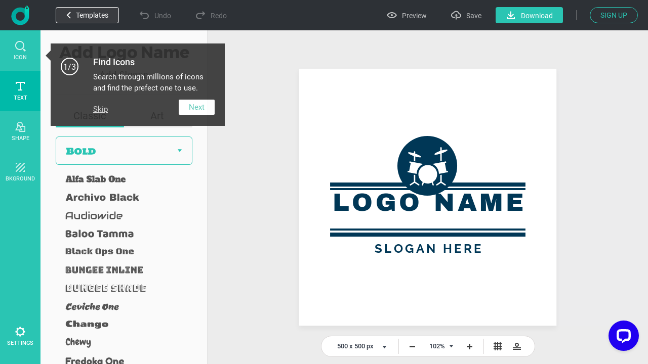

--- FILE ---
content_type: text/html; charset=utf-8
request_url: https://www.designevo.com/apps/logo/?name=white-drum-and-jazz
body_size: 32709
content:
<!DOCTYPE html>
<html xmlns="http://www.w3.org/1999/xhtml" xml:lang="en-gb" lang="en-gb"
      dir="ltr">
<head>
    <meta name="robots" content="noodp"/>
    <meta name="viewport" content="width=device-width, initial-scale=1.0, user-scalable=no">
    <meta name="p:domain_verify" content="2ccea02ca84c3bb2953be335373703cf"/>
    <link rel="dns-prefetch" href="https://www.google-analytics.com">
    <link rel="dns-prefetch" href="https://cdn.amplitude.com">
    <link rel="dns-prefetch" href="https://apis.google.com">
    <link href='/templates/designevosite/css/unit_style.css?v=1769062032' rel="stylesheet">
        <meta charset="utf-8" />
	<meta http-equiv="X-UA-Compatible" content="IE=edge" />
	<meta name="keywords" content="logo maker, logo design, free, online, logo designer, free logo maker, online logo maker, logo creator, logo generator, create a logo, make a logo, design logo" />
	<meta name="robots" content="max-snippet:-1, max-image-preview:large, max-video-preview:-1" />
	<meta name="viewport" content="width=device-width, initial-scale=1.0" />
	<meta name="amplitude_key" content="e084fa2522d7c9bd74442b33224f1803" />
	<meta name="description" content="DesignEvo s logo maker helps you create custom logos in minutes for free, no design experience needed Try with millions of icons and 100 fonts immediately!" />
	
	<title>Free Online Logo Maker, Create Custom Logo Designs - DesignEvo</title>
	<link href="/templates/designevosite/favicon.ico" rel="shortcut icon" type="image/vnd.microsoft.icon" />
	<style>

body {
    background: #f7f7f7;
    margin: 0;
    padding: 0;
    overflow: hidden;
}

.menu_bg {
    display: none;
}

.fb-like {
    display: none;
}

.menu_bg {
    z-index: 1 !important;
    font-size: 16px;
}

.menu_bg .menu {
    display: none;
}

.menu_bg * {
box-sizing: content-box;
}

.rgt_menu #login-module{
    display: inline-block !important;
}

.c-effect__color .c-color-picker
{
    top: 0;
}
@-webkit-keyframes processing-animation {
  0% {
    -webkit-transform: rotateZ(0deg);
  }
  100% {
    -webkit-transform: rotateZ(360deg);
  }
}

@-moz-keyframes processing-animation {
  0% {
    -moz-transform: rotateZ(0deg);
  }
  100% {
    -moz-transform: rotateZ(360deg);
  }
}

@keyframes processing-animation {
  0% {
    transform: rotateZ(0deg);
  }
  100% {
    transform: rotateZ(360deg);
  }
}

	</style>
	<script src="/web-res/js/fj_dependency.js?f3201146a20a4ff5420b3bc91de68429"></script>
	<script src="/web-res/js/fjlog.js?f3201146a20a4ff5420b3bc91de68429"></script>
	<script>
window.fjuser = window.fjuser || {}; window.fjuser.info = {"result":false}
	</script>







</head>

<body>
<!--Google Analytics Begin-->

        <script src='https://www.googletagmanager.com/gtag/js?id=UA-988432-18' async defer></script>
        <script>
            (function (a, s, y, n, c, h, i, d, e) {
                s.className += ' ' + y;
                h.start = 1 * new Date;
                h.end = i = function () {
                    s.className = s.className.replace(RegExp(' ?' + y), '')
                };
                (a[n] = a[n] || []).hide = h;
                setTimeout(function () {
                    i();
                    h.end = null
                }, c);
                h.timeout = c;
            })(window, document.documentElement, 'async-hide', 'dataLayer', 4000, {'GTM-WBQXQMQ': true});
        
            (function (i, s, o, g, r, a, m) {
                i['GoogleAnalyticsObject'] = r;
                i[r] = i[r] || function () {
                    (i[r].q = i[r].q || []).push(arguments)
                }, i[r].l = 1 * new Date();
                a = s.createElement(o),
                    m = s.getElementsByTagName(o)[0];
                a.async = 1;
                a.src = g;
                a.defer = 1
                m.parentNode.insertBefore(a, m)
            })(window, document, 'script', 'https://www.google-analytics.com/analytics.js', 'ga');
        
            ga('create', 'UA-988432-16', 'auto');
            ga('require', 'GTM-WBQXQMQ');
            ga('send', 'pageview');
        
            function gaEvent(category, action, label) {
                try {
                    ga('send', 'event', category, action, label, 1);
                } catch (e) {
                }
            }
        
            function gaPage(url) {
                try {
                    ga('set', 'page', url);
                    ga('send', 'pageview');
                } catch (e) {
                }
            }
        </script>
            <script src="/web-res/js/fj_body_group.js?v=1769063291"></script>

<!-- Body -->
<input id="token" type="hidden" name="56364daa177ad6d294ba7e4bc73b7613" value="1"/>
<div id="modal_mask" style="display: none;"></div>
<div class="body">

    <!--Menu Begin-->
    <div class="menu_bg web_menu_bg">
                <div class="rgt_menu">
                        
            
<script>
    const loginLanguage = {"signUp":"Sign Up","signUpFree":"Sign Up - Free","login":"Login","myAccount":"My Profile","myDesigns":"My Logos","signOut":"Sign Out","upgrade":"Upgrade","policyBasic":"Basic Plan","policyPlus":"Plus Plan","policyBasicAnnual":"Basic Annual Plan","policyPlusAnnual":"Plus Annual Plan","policyBasicMonthly":"Basic Monthly Plan","policyPlusMonthly":"Plus Monthly Plan","haveAccount":"Already have an account?","noAccount":"Not a registered user yet?","facebookSignUp":"Sign Up with Facebook","facebookLogin":"Login with Facebook","googleSignUp":"Sign Up with Google","googleLogin":"Login with Google","or":"or","email":"Email","emailConfirm":"Confirm Email","emailEmpty":"Email address can't be empty!","emailOverLength":"Email must be less than 64 characters!","emailWrongAddress":"Please enter a valid email address!","emailWrongConfirm":"Please enter a valid email address!","emailHasTaken":"The email address is taken.","password":"Password","passwordEmpty":"Password can't be empty!","passwordOverLength":"Password must be between 6 and 64 characters!","loginErr":"Failed to login, please check your network and try again.","loginPolicy":"By logging in, you agree to our ","signPolicy":"By signing up, you agree to our ","terms":"Terms of Use","and":" and ","privacyPolicy":"Privacy Policy","privacyPolicySub":".","rememberMe":"Remember me","forgotPassword":"Forgot password?","userWrong":"Email address or password is incorrect!"};
    window.language_tag = "en";
    var localTipTitle = {
        loginTitle: "Login",
        signupTitle: "Sign Up",
        loginSaveTitle: "Login to Save",
        loginPrintTitle: "Login to Print",
        loginShareTitle: "Login to Share",
        signupSaveTitle: "Sign Up to Save",
        signupPrintTitle: "Sign Up to Print",
        signupShareTitle: "Sign Up to Share",
        loginConnectTip: "Failed to login, please check your network and try again.",
        registerLoginFailed: "Registered successfully, but failed to login to your account.",
        registerConnectTip: "Registration failed, please check your network and try again.",
        mailEmptyTip: "Email address can't be empty!",
        mailLengthTip: "Email must be less than 64 characters!",
        mailWrongTip: "Please enter a valid email address!",
        mailConfirmTip: "The emails you've entered do not match!",
        pswdEmptyTip: "Password can't be empty!",
        pswdLengthTip: "Password must be between 6 and 64 characters!",
        fbNoMail: "No email for this Facebook account.",
        fbConnectTip: "Failed to connect to Facebook, please check your network and try again.",
        fbConnect: "Connect with Facebook",
        logoutConnectTip: "Failed to logout, please check your network and try again.",
        glNoMail: "No email for this Google account.",
        glConnectTip: "Failed to connect to Google, please check your network and try again."
    };
    window.csrf_token = "56364daa177ad6d294ba7e4bc73b7613";

</script>


<link href="/web-res/css/fj_login_mod.css?v=1641800127" rel="stylesheet">
<div id="login"></div>
<a id="emailService" class="u-hide" target="_blank" href="javascript:void(0)"></a>
<div class="app_survey" v-cloak v-show="local.doSurvey" v-on:click="">
    <div class="survey-box">
        <!--title-->
        <div class="survey-box-title">Welcome to DesignEvo!</div>
        <div class="survey-box-sub-title">Let's personalize your creation</div>
        <!--step-->
        <div class="steps" v-bind:class="local.animateStepClass">
            <div class="step-item step-point step-point01" v-bind:class="{active0:local.step===1,active:local.step>1}">
                <fj-icon-step-designevo></fj-icon-step-designevo>
                <div class="step-name">Step 1</div>
            </div>
            <div class="step-item step-border step-border01" ><div class="border-inner" v-bind:class="{active:local.step>=2}"></div></div>
            <div class="step-item step-point step-point02" v-bind:class="{active0:local.step===2,active:local.step>2}">
                <fj-icon-step-designevo></fj-icon-step-designevo>
                <div class="step-name">Step 2</div>
            </div>
            <div class="step-item step-border step-border02"><div class="border-inner" v-bind:class="{active:local.step>=3}"></div></div>
            <div class="step-item step-point step-point03" v-bind:class="{active:local.step>=3}">
                <fj-icon-step-designevo></fj-icon-step-designevo>
                <div class="step-name">Finish</div>
            </div>
        </div>
        <!--back-->
        <div v-if="local.step === 2" class="back-btn" v-on:click="goBack">
            <div class="icon"><fj-icon-back /></div>
            <div class="txt">Back</div>
        </div>
        <div class="box-close" v-on:click="closeBox"><fj-icon-delete></fj-icon-delete></div>

        <!--question-->
        <div class="survey-question" v-if="local.step === 1 && !local.isOtherOrganization">1.What kind of organization do you belong to?</div>
        <div class="survey-question" v-if="local.step === 2 && !local.isOtherOrganization">2.What is your role?</div>


        <!--answer-->
        <div class="survey-answer" v-if="local.answerType === 'organization' && local.step < 3 && !local.isOtherOrganization">
            <div class="answer-item" v-on:click="askRole('enterprise')">
                <div class="icon"><fj-icon-enterprise /></div>
                <div class="name">Enterprise</div>
            </div>
            <div class="answer-item" v-on:click="askRole('nonprofit-ngo')">
                <div class="icon"><fj-icon-nonprofit-ngo /></div>
                <div class="name">Nonprofit/NGO</div>
            </div>
            <div class="answer-item" v-on:click="askRole('store')">
                <div class="icon"><fj-icon-store /></div>
                <div class="name">Store</div>
            </div>
            <div class="answer-item" v-on:click="askRole('government')">
                <div class="icon"><fj-icon-government /></div>
                <div class="name">Government</div>
            </div>
            <div class="answer-item" v-on:click="askRole('self-employed')">
                <div class="icon"><fj-icon-self-employed /></div>
                <div class="name">Self-Employed</div>
            </div>
            <div class="answer-item" v-on:click="askRole('community')">
                <div class="icon"><fj-icon-community /></div>
                <div class="name">Community</div>
            </div >
            <div class="answer-item" v-on:click="askRole('school-university')">
                <div class="icon"><fj-icon-school-university /></div>
                <div class="name">School/University</div>
            </div>
            <div class="answer-item" v-on:click="goOtherPage">
                <div class="icon"><fj-icon-other /></div>
                <div class="name">Other</div>
            </div>
        </div>

        <!--enterprise-->
        <div class="survey-answer" v-if="local.answerType === 'enterprise' && local.step < 3 && !local.isOtherOrganization">
            <div class="answer-item" v-on:click="submitSurvey('HR/Admin')">
                <div class="icon"><fj-icon-hr-admin /></div>
                <div class="name">HR/Admin</div>
            </div>
            <div class="answer-item" v-on:click="submitSurvey('IT/Engineering')">
                <div class="icon"><fj-icon-it-engineering /></div>
                <div class="name">IT/Engineering</div>
            </div>
            <div class="answer-item" v-on:click="submitSurvey('Designer')">
                <div class="icon"><fj-icon-designer /></div>
                <div class="name">Designer</div>
            </div>
            <div class="answer-item" v-on:click="submitSurvey('Marketer/PR')">
                <div class="icon"><fj-icon-marketer-pr /></div>
                <div class="name">Marketer/PR</div>
            </div>
            <div class="answer-item" v-on:click="submitSurvey('Sales')">
                <div class="icon"><fj-icon-sales /></div>
                <div class="name">Sales</div>
            </div>
            <div class="answer-item" v-on:click="submitSurvey('Operations/Finance')">
                <div class="icon"><fj-icon-operations-finance /></div>
                <div class="name">Operations/Finance</div>
            </div>
            <div class="answer-item" v-on:click="submitSurvey('Analyst')">
                <div class="icon"><fj-icon-analyst /></div>
                <div class="name">Analyst</div>
            </div>
            <div class="answer-item" v-on:click="goOtherPage">
                <div class="icon"><fj-icon-other /></div>
                <div class="name">Other</div>
            </div>
        </div>

        <!--nonprofit-ngo-->
        <div class="survey-answer" v-if="local.answerType === 'nonprofit-ngo' && local.step < 3 && !local.isOtherOrganization">
            <div class="answer-item" v-on:click="submitSurvey('HR/Admin')">
                <div class="icon"><fj-icon-hr-admin /></div>
                <div class="name">HR/Admin</div>
            </div>
            <div class="answer-item" v-on:click="submitSurvey('IT/Engineering')">
                <div class="icon"><fj-icon-it-engineering /></div>
                <div class="name">IT/Engineering</div>
            </div>
            <div class="answer-item" v-on:click="submitSurvey('Designer')">
                <div class="icon"><fj-icon-designer /></div>
                <div class="name">Designer</div>
            </div>
            <div class="answer-item" v-on:click="submitSurvey('Marketer/PR')">
                <div class="icon"><fj-icon-marketer-pr /></div>
                <div class="name">Marketer/PR</div>
            </div>
            <div class="answer-item" v-on:click="submitSurvey('Trainer')">
                <div class="icon"><fj-icon-trainer /></div>
                <div class="name">Trainer</div>
            </div>
            <div class="answer-item" v-on:click="submitSurvey('Operations/Finance')">
                <div class="icon"><fj-icon-operations-finance /></div>
                <div class="name">Operations/Finance</div>
            </div>
            <div class="answer-item" v-on:click="submitSurvey('Analyst')">
                <div class="icon"><fj-icon-analyst /></div>
                <div class="name">Analyst</div>
            </div>
            <div class="answer-item" v-on:click="goOtherPage">
                <div class="icon"><fj-icon-other /></div>
                <div class="name">Other</div>
            </div>
        </div>

        <!--store-->
        <div class="survey-answer" v-if="local.answerType === 'store' && local.step < 3 && !local.isOtherOrganization">
            <div class="answer-item" v-on:click="submitSurvey('Owner')">
                <div class="icon"><fj-icon-owner /></div>
                <div class="name">Owner</div>
            </div>
            <div class="answer-item" v-on:click="submitSurvey('Manager')">
                <div class="icon"><fj-icon-manager /></div>
                <div class="name">Manager</div>
            </div>
            <div class="answer-item" v-on:click="submitSurvey('Operations/Finance')">
                <div class="icon"><fj-icon-operations-finance /></div>
                <div class="name">Operations/Finance</div>
            </div>
            <div class="answer-item" v-on:click="submitSurvey('Customer Service')">
                <div class="icon"><fj-icon-customer-service /></div>
                <div class="name">Customer Service</div>
            </div>
            <div class="answer-item" v-on:click="goOtherPage">
                <div class="icon"><fj-icon-other /></div>
                <div class="name">Other</div>
            </div>
        </div>

        <!--government-->
        <div class="survey-answer" v-if="local.answerType === 'government' && local.step < 3 && !local.isOtherOrganization">
            <div class="answer-item" v-on:click="submitSurvey('HR/Admin')">
                <div class="icon"><fj-icon-hr-admin /></div>
                <div class="name">HR/Admin</div>
            </div>
            <div class="answer-item" v-on:click="submitSurvey('Operations/Finance')">
                <div class="icon"><fj-icon-operations-finance /></div>
                <div class="name">Operations/Finance</div>
            </div>
            <div class="answer-item" v-on:click="submitSurvey('Analyst')">
                <div class="icon"><fj-icon-analyst /></div>
                <div class="name">Analyst</div>
            </div>
            <div class="answer-item" v-on:click="submitSurvey('Trainer')">
                <div class="icon"><fj-icon-trainer /></div>
                <div class="name">Trainer</div>
            </div>
            <div class="answer-item" v-on:click="submitSurvey('PR')">
                <div class="icon"><fj-icon-marketer-pr /></div>
                <div class="name">PR</div>
            </div>
            <div class="answer-item" v-on:click="submitSurvey('Manager')">
                <div class="icon"><fj-icon-manager /></div>
                <div class="name">Manager</div>
            </div>
            <div class="answer-item" v-on:click="goOtherPage">
                <div class="icon"><fj-icon-other /></div>
                <div class="name">Other</div>
            </div>
        </div>

        <!--self-employed-->
        <div class="survey-answer" v-if="local.answerType === 'self-employed' && local.step < 3 && !local.isOtherOrganization">
            <div class="answer-item" v-on:click="submitSurvey('Consultant')">
                <div class="icon"><fj-icon-consultant /></div>
                <div class="name">Consultant</div>
            </div>
            <div class="answer-item" v-on:click="submitSurvey('Agent')">
                <div class="icon"><fj-icon-agent /></div>
                <div class="name">Agent</div>
            </div>
            <div class="answer-item" v-on:click="submitSurvey('Designer')">
                <div class="icon"><fj-icon-designer /></div>
                <div class="name">Designer</div>
            </div>
            <div class="answer-item" v-on:click="submitSurvey('Fitness/Health')">
                <div class="icon"><fj-icon-fitness-health/></div>
                <div class="name">Fitness/Health</div>
            </div>
            <div class="answer-item" v-on:click="submitSurvey('Marketer/PR')">
                <div class="icon"><fj-icon-marketer-pr /></div>
                <div class="name">Marketer/PR</div>
            </div>
            <div class="answer-item" v-on:click="submitSurvey('Blogger/Writer')">
                <div class="icon"><fj-icon-blogger-writer /></div>
                <div class="name">Blogger/Writer</div>
            </div>
            <div class="answer-item" v-on:click="goOtherPage">
                <div class="icon"><fj-icon-other /></div>
                <div class="name">Other</div>
            </div>
        </div>

        <!--community-->
        <div class="survey-answer" v-if="local.answerType === 'community' && local.step < 3 && !local.isOtherOrganization">
            <div class="answer-item" v-on:click="submitSurvey('Organizer')">
                <div class="icon"><fj-icon-organizer /></div>
                <div class="name">Organizer</div>
            </div>
            <div class="answer-item" v-on:click="submitSurvey('Designer')">
                <div class="icon"><fj-icon-designer /></div>
                <div class="name">Designer</div>
            </div>
            <div class="answer-item" v-on:click="submitSurvey('Trainer')">
                <div class="icon"><fj-icon-trainer /></div>
                <div class="name">Trainer</div>
            </div>
            <div class="answer-item" v-on:click="submitSurvey('Operations/Finance')">
                <div class="icon"><fj-icon-operations-finance /></div>
                <div class="name">Operations/Finance</div>
            </div>
            <div class="answer-item" v-on:click="goOtherPage">
                <div class="icon"><fj-icon-other /></div>
                <div class="name">Other</div>
            </div>
        </div>

        <!--School/University-->
        <div class="survey-answer" v-if="local.answerType === 'school-university' && local.step < 3 && !local.isOtherOrganization">
            <div class="answer-item" v-on:click="submitSurvey('Student')">
                <div class="icon"><fj-icon-student /></div>
                <div class="name">Student</div>
            </div>
            <div class="answer-item" v-on:click="submitSurvey('Teacher/Professor')">
                <div class="icon"><fj-icon-teacher-professor /></div>
                <div class="name">Teacher/Professor</div>
            </div>
            <div class="answer-item" v-on:click="submitSurvey('HR/Admin')">
                <div class="icon"><fj-icon-hr-admin /></div>
                <div class="name">HR/Admin</div>
            </div>
            <div class="answer-item" v-on:click="submitSurvey('Marketer/PR')">
                <div class="icon"><fj-icon-marketer-pr /></div>
                <div class="name">Marketer/PR</div>
            </div>
            <div class="answer-item" v-on:click="goOtherPage">
                <div class="icon"><fj-icon-other /></div>
                <div class="name">Other</div>
            </div>
        </div>


        <!--other input-->
        <div class="other" v-if="local.isOtherOrganization">
            <input class="input" placeholder="Please enter your industry or organization." @input="inputChange" v-model="local.otherOrganization" maxlength="256" />
            <div v-if="local.isShowOtherDelBtn" class="icon-delete" @click="clearOtherInput"><fj-icon-delete /></div>
            <div class="input-border"></div>
            <div class="btn" v-on:click="completeOther">Complete</div>
        </div>

        <!--email-confirm-->
        <div v-if="local.step === 3" class="email-confirm">
            <div class="icon"><fj-icon-success></fj-icon-success></div>
            <div class="title">
                YOUR ACCOUNT HAS BEEN <br/> REGISTERED SUCCESSFULLY!            </div>
            <div class="desc">
                To ensure the security of your account, please check your mail and click the activation link to activate your account now.            </div>
            <div class="confirm-btn" v-on:click="goConfirmEmail">Confirm Now!</div>
        </div>
    </div>
</div>

<script src="/web-res/js/fj_login_mod.js?v=1722566627"></script>

        </div>
    </div>
            <div class="height_86" style="display: none"></div>
    
            <script>
    Vue.component('plus-svg', {
        template: `
        <svg version="1.1" id="Layer_1" xmlns:x="&ns_extend;" xmlns:i="&ns_ai;" xmlns:graph="&ns_graphs;" xmlns="http://www.w3.org/2000/svg" xmlns:xlink="http://www.w3.org/1999/xlink" x="0px" y="0px" width="94px" height="94px" viewBox="0 0 94 94" enable-background="new 0 0 94 94" xml:space="preserve">
            <metadata>
                <sfw xmlns="&ns_sfw;">
                    <slices></slices>
                    <sliceSourceBounds width="94" height="94" y="-94" x="0" bottomLeftOrigin="true"></sliceSourceBounds>
                </sfw>
            </metadata>
            <polygon fill="#DD0000" points="94,94 94,0 0,0 " />
            <g>
                <path fill="#FFFEFE" d="M61.184,12.272l-3.297,6.912l6.902-3.306l1.904,1.904l-7.038,7.038L58.2,23.366l1.924-1.924l3.466-3.176
                l-7.145,3.346l-0.995-0.996l3.345-7.135l-3.171,3.461L53.7,18.866l-1.45-1.45l7.038-7.038L61.184,12.272z" />
                <path fill="#FFFEFE" d="M70.062,28.51c-0.693,0.692-1.423,1.178-2.189,1.454c-0.768,0.277-1.52,0.33-2.26,0.158
                c-0.74-0.173-1.404-0.555-1.994-1.144c-0.584-0.583-0.964-1.244-1.141-1.981c-0.178-0.738-0.131-1.494,0.137-2.266
                c0.27-0.771,0.741-1.497,1.414-2.178l0.349-0.348c0.692-0.693,1.428-1.178,2.204-1.455c0.777-0.277,1.533-0.328,2.271-0.154
                s1.4,0.554,1.987,1.141c0.587,0.586,0.966,1.248,1.141,1.986c0.174,0.738,0.122,1.496-0.155,2.271
                c-0.276,0.777-0.76,1.511-1.449,2.2L70.062,28.51z M68.912,26.721c0.738-0.737,1.166-1.431,1.285-2.079
                c0.119-0.646-0.065-1.216-0.555-1.705c-0.486-0.486-1.053-0.674-1.695-0.559c-0.643,0.114-1.331,0.535-2.066,1.264l-0.343,0.344
                c-0.718,0.719-1.144,1.408-1.276,2.068s0.051,1.24,0.547,1.736c0.486,0.486,1.051,0.669,1.693,0.547
                c0.644-0.12,1.332-0.544,2.066-1.273L68.912,26.721z" />
                <path fill="#FFFEFE" d="M73.253,34.726c0.273-0.273,0.388-0.58,0.341-0.921c-0.047-0.34-0.24-0.843-0.58-1.509
                c-0.34-0.664-0.578-1.223-0.713-1.674c-0.367-1.232-0.186-2.213,0.546-2.944c0.38-0.38,0.826-0.612,1.339-0.696
                c0.513-0.083,1.053-0.008,1.621,0.225c0.569,0.234,1.104,0.601,1.604,1.1c0.502,0.504,0.859,1.043,1.07,1.617
                c0.211,0.576,0.26,1.139,0.145,1.688c-0.113,0.549-0.383,1.035-0.805,1.457l-1.449-1.449c0.322-0.322,0.471-0.675,0.446-1.057
                c-0.024-0.383-0.22-0.757-0.587-1.124c-0.354-0.354-0.705-0.556-1.051-0.603c-0.347-0.046-0.643,0.053-0.888,0.298
                c-0.229,0.229-0.306,0.536-0.229,0.921s0.27,0.869,0.582,1.453c0.576,1.072,0.87,1.981,0.88,2.726s-0.259,1.39-0.808,1.938
                c-0.609,0.609-1.316,0.856-2.124,0.742c-0.808-0.115-1.601-0.562-2.38-1.342c-0.542-0.541-0.936-1.134-1.184-1.775
                c-0.244-0.645-0.312-1.254-0.202-1.833c0.111-0.578,0.395-1.095,0.849-1.549l1.455,1.455c-0.777,0.776-0.701,1.629,0.227,2.558
                c0.346,0.344,0.684,0.543,1.019,0.596C72.709,35.077,73.002,34.978,73.253,34.726z" />
                <path fill="#FFFEFE" d="M85.004,38.442l-2.156-2.155l-5.863,5.863l-1.45-1.45l5.863-5.863l-2.127-2.127l1.175-1.175l5.732,5.733
                L85.004,38.442z" />
                <path fill="#FFFEFE" d="M37.908,17.914l-2.479,2.479l-1.45-1.45l7.038-7.038l2.746,2.746c0.529,0.528,0.896,1.09,1.104,1.684
                c0.208,0.596,0.242,1.179,0.101,1.751c-0.14,0.571-0.437,1.085-0.892,1.539c-0.69,0.69-1.47,0.997-2.339,0.923
                c-0.871-0.074-1.723-0.527-2.558-1.362L37.908,17.914z M39.083,16.739l1.295,1.295c0.384,0.385,0.767,0.586,1.148,0.607
                s0.741-0.137,1.076-0.471c0.345-0.346,0.522-0.726,0.532-1.142c0.009-0.415-0.161-0.806-0.513-1.17l-1.329-1.329L39.083,16.739z" />
                <path fill="#FFFEFE" d="M49.504,27.751c-0.691,0.691-1.422,1.178-2.189,1.455c-0.767,0.276-1.52,0.329-2.26,0.156
                c-0.74-0.172-1.404-0.553-1.994-1.143c-0.583-0.584-0.963-1.244-1.141-1.982c-0.177-0.737-0.131-1.492,0.138-2.264
                c0.269-0.772,0.74-1.498,1.414-2.178l0.348-0.349c0.692-0.692,1.428-1.178,2.204-1.454c0.777-0.278,1.534-0.33,2.273-0.156
                c0.737,0.175,1.399,0.555,1.986,1.141c0.586,0.588,0.967,1.25,1.141,1.987c0.174,0.738,0.123,1.495-0.155,2.272
                c-0.276,0.775-0.761,1.51-1.45,2.199L49.504,27.751z M48.354,25.962c0.737-0.738,1.167-1.432,1.286-2.078
                c0.118-0.647-0.066-1.217-0.557-1.707c-0.486-0.486-1.051-0.672-1.694-0.559c-0.643,0.115-1.332,0.537-2.067,1.265l-0.343,0.343
                c-0.719,0.719-1.144,1.408-1.276,2.069s0.05,1.239,0.546,1.735c0.487,0.486,1.051,0.67,1.695,0.549
                c0.643-0.121,1.332-0.546,2.067-1.273L48.354,25.962z" />
                <path fill="#FFFEFE" d="M51.129,31.134l-2.48,2.48l-1.45-1.451l7.038-7.037l2.746,2.745c0.529,0.528,0.896,1.091,1.104,1.685
                c0.208,0.595,0.241,1.178,0.101,1.75c-0.139,0.572-0.437,1.085-0.891,1.539c-0.69,0.69-1.47,0.998-2.34,0.924
                s-1.723-0.528-2.557-1.363L51.129,31.134z M52.303,29.96l1.296,1.295c0.384,0.384,0.767,0.586,1.147,0.607
                c0.382,0.021,0.741-0.137,1.076-0.472c0.345-0.345,0.521-0.726,0.531-1.142c0.01-0.415-0.16-0.805-0.512-1.17l-1.33-1.328
                L52.303,29.96z" />
                <path fill="#FFFEFE" d="M65.949,36.838l-4.636,4.636c-0.771,0.77-1.62,1.138-2.55,1.104c-0.93-0.034-1.812-0.468-2.646-1.303
                c-0.822-0.821-1.258-1.692-1.305-2.61c-0.049-0.918,0.303-1.763,1.053-2.533l4.689-4.688l1.45,1.45l-4.646,4.646
                c-0.461,0.46-0.687,0.907-0.676,1.339c0.009,0.432,0.209,0.842,0.599,1.232c0.815,0.814,1.658,0.801,2.528-0.043l4.684-4.685
                L65.949,36.838z" />
                <path fill="#FFFEFE" d="M62.715,45.351l3.08,3.078l-1.166,1.166L60.1,45.065l7.039-7.039l1.449,1.451L62.715,45.351z" />
                <path fill="#FFFEFE" d="M70.885,52.948l-2.543-2.542l-1.934,0.967l-1.542-1.542l9.657-4.418l1.344,1.344l-4.402,9.672l-1.543-1.541
                L70.885,52.948z M69.908,49.624l1.759,1.759l1.75-3.52L69.908,49.624z" />
                <path fill="#FFFEFE" d="M77.303,57.116l-1.154-1.156l-2.576,2.576l-1.451-1.449l7.039-7.039l2.615,2.615
                c0.83,0.832,1.287,1.658,1.367,2.48s-0.217,1.57-0.895,2.248c-0.479,0.479-0.984,0.775-1.514,0.889
                c-0.527,0.113-1.098,0.054-1.71-0.179L77.671,62.5l-0.067,0.067l-1.557-1.557L77.303,57.116z M77.322,54.786l1.17,1.17
                c0.365,0.363,0.739,0.553,1.124,0.567c0.386,0.015,0.741-0.142,1.065-0.466c0.333-0.333,0.5-0.688,0.501-1.066
                s-0.192-0.764-0.583-1.152l-1.164-1.166L77.322,54.786z" />
            </g>
        </svg>
        `
    });
</script>






<div class="u-de-download-payment c-package" style="display: none" :class="abTestClass">
    <back-head :func="showAppHidePackage" :title="pageTitle" :desc_pre="local['package-offer-content-pre']"
               :desc_mid="local['package-offer-content-mid']" :desc_sub="local['package-offer-content-sub']"
               :back="local['back']" :currency="packCurrency" :select_title="local['currency']"
               :show_package_free="showFreePackageInHead" :package_free="local['package-free']"
               :package_free_tip1="local['package-free-tip1']"
               :package_free_tip2="local['package-free-tip2']"></back-head>
    <div v-if="!isA" class="c-package__plan">
        <package-item v-for="(item,index) in packageData" :currency="packCurrency" :key="item.id" :data="item"
                      :index="index"></package-item>
    </div>
    <div v-if="isA" class="c-package__plan_a">
        <table :class="upgradeClass">
            <tbody>
            <tr>
                <td style="padding: 0">
                    <div style="position: relative; width: 100%; height: 326px;">
                        <img ref="logoItem" v-bind:src="logo"
                             style="max-width: 260px; max-height: 260px; position: absolute; left: 0; right: 0; bottom: 0; top: 0; margin: auto;">
                    </div>
                </td>
                <td v-for="(item,index) in packageData">
                    <package-td :currency="packCurrency" :key="item.id" :data="item" :index="index"></package-td>
                </td>
            </tr>
            <tr>
                <td>{{local["high-resolution"]}}
                    <div class="c-package__plan-item-tip">
                        <info-svg></info-svg>
                        <div class="de-package-free-tip-panel">
                            {{local["high-resolution-tip"]}}
                        </div>
                    </div>
                </td>
                <td>{{local["high-resolution-free"]}}</td>
                <td>{{local["high-resolution-paid"]}}</td>
                <td>{{local["high-resolution-paid"]}}</td>
            </tr>
            <tr>
                <td>{{local["transparent-png"]}}
                    <div class="c-package__plan-item-tip">
                        <info-svg></info-svg>
                        <div class="de-package-free-tip-panel">
                            {{local["transparent-png-tip"]}}
                        </div>
                    </div>
                </td>
                <td>
                    <unselect-svg></unselect-svg>
                </td>
                <td>
                    <select-svg></select-svg>
                </td>
                <td>
                    <select-svg></select-svg>
                </td>
            </tr>
            <tr>
                <td>{{local["edit-redownload"]}}
                    <div class="c-package__plan-item-tip">
                        <info-svg></info-svg>
                        <div class="de-package-free-tip-panel">
                            {{local["edit-redownload-tip"]}}
                        </div>
                    </div>
                </td>
                <td>{{local["limited"]}}</td>
                <td>
                    <select-svg></select-svg>
                </td>
                <td>
                    <select-svg></select-svg>
                </td>
            </tr>
            <tr>
                <td>{{local["lifetime-support"]}}
                    <div class="c-package__plan-item-tip">
                        <info-svg></info-svg>
                        <div class="de-package-free-tip-panel">
                            {{local["lifetime-support-tip-pre"]}}<a class="u-de-a" style="text-decoration:underline !important;" href="/contact.html" target="_blank">{{local["contact-us"]}}</a>{{local["lifetime-support-tip-sub"]}}
                        </div>
                    </div>
                </td>
                <td>
                    <unselect-svg></unselect-svg>
                </td>
                <td>
                    <select-svg></select-svg>
                </td>
                <td>
                    <select-svg></select-svg>
                </td>
            </tr>
            <tr>
                <td>{{local["print-ready"]}}
                    <div class="c-package__plan-item-tip">
                        <info-svg></info-svg>
                        <div class="de-package-free-tip-panel">
                            {{local["print-ready-tip-1"]}}
                        </div>
                    </div>
                </td>
                <td>
                    <unselect-svg></unselect-svg>
                </td>
                <td>
                    <select-svg></select-svg>
                </td>
                <td>
                    <select-svg></select-svg>
                </td>
            </tr>
            <tr>
                <td>{{local["vector-file"]}}
                    <div class="c-package__plan-item-tip">
                        <info-svg></info-svg>
                        <div class="de-package-free-tip-panel">
                            {{local["vector-file-tip"]}}
                        </div>
                    </div>
                </td>
                <td>
                    <unselect-svg></unselect-svg>
                </td>
                <td>
                    <unselect-svg></unselect-svg>
                </td>
                <td>
                    <select-svg></select-svg>
                </td>
            </tr>
            <tr>
                <td>{{local["download-font"]}}
                    <div class="c-package__plan-item-tip">
                        <info-svg></info-svg>
                        <div class="de-package-free-tip-panel">
                            {{local["download-font-tip"]}}
                        </div>
                    </div>
                </td>
                <td>
                    <unselect-svg></unselect-svg>
                </td>
                <td>
                    <unselect-svg></unselect-svg>
                </td>
                <td>
                    <select-svg></select-svg>
                </td>
            </tr>
            <tr>
                <td>{{local["copyright-own"]}}
                    <div class="c-package__plan-item-tip">
                        <info-svg></info-svg>
                        <div class="de-package-free-tip-panel">
                            {{local["copyright-own-tip-pre"]}}<a class="u-de-a" style="text-decoration:underline !important;" href="/faq.html#copyright" target="_blank">{{local["faqs"]}}</a>{{local["copyright-own-tip-sub"]}}
                        </div>
                    </div>
                </td>
                <td>
                    <unselect-svg></unselect-svg>
                </td>
                <td>
                    <unselect-svg></unselect-svg>
                </td>
                <td>
                    <select-svg></select-svg>
                </td>
            </tr>
            <tr>
                <td></td>
                <td>
                    <button id="btnFree" @click="toPayment(0)" class="u-de-btn yellow-btn">{{local["continue"]}}</button>
                </td>
                <td>
                    <button id="btnBasic" @click="toPayment(1)" class="u-de-btn yellow-btn">{{local["continue"]}}</button>
                </td>
                <td>
                    <button id="btnPlus" @click="toPayment(2)" class="u-de-btn yellow-btn">{{local["continue"]}}</button>
                </td>
            </tr>
            </tbody>
        </table>
    </div>
    <p class="c-package__contact-us paymentTypeSupportPlaceToAppend">{{local["contact-us-tip"]}}
        <a class="u-de-a" href="/contact.html" target="_blank">{{local["contact-us"]}}</a>{{local["anytime"]}}
    </p>
    <div v-if="previewImages" class="c-package__white-bar c-package__logo-preview">
        <div class="c-package__swiper">
            <p class="c-package__swiper-tip">{{local["logo-preview"]}}</p>
            <div class="c-package__swiper-scroll">
                <swiper-item :canvas="previewImages"></swiper-item>
            </div>
        </div>
    </div>
    <div style="background: #fff">
        <div class="c-package__faq" :class="{active:true}">
            <h3>{{local["faqs"]}}</h3>
            <ul style="height: 300px">
                <li class="c-package__faq-item" v-for="(FAQsItems,index) in packageFAQs.items">
                    <span :class="{active:true}">{{index+1}}</span><span
                        class="c-package__faq-answer">{{FAQsItems.title}}</span><br><span>{{FAQsItems.reply}}</span>
                </li>
                <div class="c-package__faq-splice"></div>
                <a class="c-package__more-faq" href="/faq.html" target="_blank">{{local["more-faqs"]}}</a>
            </ul>
        </div>
    </div>
</div>
    <script>
        window.ga_pay = "b";
    </script>
    <div class="u-de-download-payment c-payment-b c-payment-app" style="display: none">

    <back-head :func="showPackageHidePayment" :title="pageTitle" :back="local['back']"></back-head>
    <div class="c-payment__content">
        <payment-describe ref="paymentDescribe" :data="paymentInfo" :local="local"></payment-describe>
        <div class="c-payment__pay">
            <div :style="{opacity:isShowPay}">
                <label for="card" @click="switchPaymentType('card')" class="c-payment__type">
                    <div name="card" class="c-payment__radio c-payment__radio-checked"><i></i></div><img src="[data-uri]">
                </label>
                <label for="paypal" @click="switchPaymentType('paypal')" style="float: right; width: 126px; margin: 16px 0 0;" class="c-payment__type">
                    <div name="paypal" class="c-payment__radio"><i></i></div><img src="[data-uri]">
                </label>
            </div>
            <div class="c-payment__paypal" @keydown="enterToPay">
                <a :style="{opacity:isShowPay}" class="u-hide" href="/?option=com_project&task=payment.checkoutWithPayPal" id="pp_payment">PayPal</a>

                <p :style="{opacity:isShowPay}" class="c-payment__paypal-tip">{{local["paypal-tip"]}}</p>

                <div class="c-payment__submit">
                    <button class="u-de-btn orange-btn u-animate-btn" :disabled="isShowAnimate" @click="toPay('paypal')">
                        <span>{{paymentShowInfo.payBtn}}</span>
                    </button>
                    <p class="u-text-center">
                        <span>
                            {{local["click-term"]}}
                            <a class="u-de-a" style="text-decoration: underline !important;" href="https://www.designevo.com/terms.html"
                               target="_blank">{{local["term-use"]}}.</a>
                        </span>
                    </p>
                </div>
            </div>
            <div class="c-payment__credit" @keydown="enterToPay">
                <div class="c-payment__credit-input u-de-fl">
                    <div :style="{opacity:isShowPay}" class="c-payment__credit-card-name" style="margin-top: 20px">
                        <name-svg></name-svg>
                        <input type="tel" v-model="cardInfo.cardName" value="cardInfo.cardName"
                               :placeholder="local.cardholderName">
                        <p class="u-de-message-tip"
                           v-if="errorStatus.isCardNameError">{{errorTipInfo.cardName}}</p>
                    </div>
                    <div :style="{opacity:isShowPay}" class="c-payment__credit-card-number">
                        <card-svg></card-svg>
                        <input type="tel" v-model="cardInfo.cardNumber" value="cardInfo.cardNumber"
                               :placeholder="local.cardNumber">
                        <p class="u-de-message-tip"
                           v-if="errorStatus.isCardError">{{errorTipInfo.cardInfo}}</p>
                    </div>
                    <div :style="{opacity:isShowPay}" class="c-payment__credit-card-info">
                        <div class="c-payment__credit-expiration">
                            <expiration-svg></expiration-svg>
                            <input class="cc-exp" v-model="cardInfo.cardExpiration" value="cardInfo.cardExpiration"
                                   type="tel"
                                   @input="formatExpiration"
                                   placeholder="MM / YY">
                        </div>
                        <div class="c-payment__credit-cvc">
                            <cvc-svg></cvc-svg>
                            <input v-model="cardInfo.cardCVC" value="cardInfo.CVC" type="tel" placeholder="CVC"
                                   @input="formatCVC">
                            <div>
                                <div class="c-payment__credit-cvc-tip">
                                    <svg version="1.1" xmlns="http://www.w3.org/2000/svg" x="0px" y="0px" width="16px"
                                         height="16px" viewBox="0 0 16 16">
                                        <path fill="#A9A9A9" d="M13.649,2.343c-2.286-2.288-5.726-2.973-8.713-1.734C1.948,1.848,0,4.764,0,8
                                        c0,3.236,1.948,6.152,4.936,7.391s6.427,0.554,8.713-1.734C15.154,12.158,16,10.123,16,8C16,5.876,15.154,3.841,13.649,2.343
                                        L13.649,2.343z M9.062,12.25H6.928V6.97h2.133V12.25z M7.995,6.081c-0.473,0-0.899-0.285-1.08-0.722
                                        c-0.181-0.437-0.081-0.94,0.254-1.275C7.503,3.75,8.007,3.649,8.443,3.831c0.438,0.182,0.721,0.608,0.721,1.082
                                        c0,0.31-0.123,0.607-0.343,0.827S8.305,6.081,7.995,6.081z"/>
                                    </svg>
                                    <!-- Credit card cvc tip -->
                                    <div class="c-payment__credit-cvc-panel">
                                        <p>{{local["cvc-tip"]}}</p>
                                        <div style="margin-top: 10px;">
                                            <div class="u-de-fl">
                                                <p class="c-payment__card-type">{{local["cvc-visa"]}}</p>
                                                <p class="c-payment__cvc-desc">{{local["cvc-visa-desc"]}}</p>
                                            </div>
                                            <img src="/modules/mod_payment/images/cc_back.png">
                                        </div>
                                        <div style="clear:both;"></div>
                                        <div style="margin-top: 16px;">
                                            <div style="float: left;">
                                                <p class="c-payment__card-type">{{local["cvc-aex"]}}</p>
                                                <p class="c-payment__cvc-desc">{{local["cvc-aex-desc"]}}</p>
                                            </div>
                                            <img src="/modules/mod_payment/images/cc_front.png">
                                        </div>
                                        <div style="clear:both;"></div>
                                    </div>
                                </div>
                            </div>
                        </div>
                        <p id="cc-error-tip" class="u-de-message-tip"
                           v-if="errorStatus.isPaymentError">{{paymentErrorInfo}}</p>
                    </div>
                </div>
                <div class="c-payment__submit">
                    <button class="u-de-btn orange-btn u-animate-btn" :disabled="isShowAnimate" @click="toPay('card')">
                        <span>{{paymentShowInfo.payBtn}}</span>
                    </button>
                    <p class="u-text-center">
                        <span>
                            {{local["click-term"]}}
                            <a class="u-de-a" href="https://www.designevo.com/terms.html"
                               target="_blank" style="text-decoration: underline !important;">{{local["term-use"]}}.</a>
                        </span>
                    </p>
                </div>
            </div>
            <div class="c-payment__safety">
                <ul>
                    <li v-for="(item,index) in safeData" class="u-text-center">
                            <span class="c-payment__safety-item">
                                <svg v-if="index==0" version="1.1" xmlns="http://www.w3.org/2000/svg" x="0px" y="0px"
                                     width="24px" height="24px" viewBox="-1 -1 24 24">
<path fill="#20ba00" d="M18.777,3.222c0,0-0.822,0.556-2.223,0.556c-0.621,0-1.378-0.111-2.223-0.444
    c-1-0.4-2.134-1.111-3.333-2.333c-1.2,1.2-2.333,1.934-3.333,2.333C6.822,3.667,6.066,3.8,5.444,3.8c-1.4,0-2.222-0.555-2.222-0.555
    S1,14.377,11,21C21,14.377,18.777,3.222,18.777,3.222z M11,19.645c-3.511-2.512-5.711-5.91-6.533-10.133
    C4.089,7.578,4.089,5.867,4.156,4.754c0.378,0.089,0.8,0.133,1.289,0.133c0.867,0,1.755-0.178,2.645-0.533
    c0.978-0.4,1.956-1.022,2.911-1.844l0,0L11,19.645L11,19.645L11,19.645z"/>
</svg>
                            <svg v-if="index==1" version="1.1" xmlns="http://www.w3.org/2000/svg" x="0px" y="0px"
                                 width="24px" height="24px" viewBox="-1.5 -1.5 24 24">
                                <path fill="#20ba00" d="M13.408,16.281c1.338,0.007,2.443-1.039,2.512-2.375v-0.035l2.436-2.736
    c0.514-0.596,1.405-0.683,2.025-0.197c0.297,0.246,0.483,0.604,0.515,0.988c0.032,0.387-0.094,0.768-0.349,1.06l-4.863,5.576
    c-0.648,0.743-1.587,1.169-2.574,1.169H5.799L4.529,21L0,16.584l3.245-3.217c1.345-1.336,3.334-1.787,5.124-1.16l0.712,0.251h4.386
    c0.374,0,0.731,0.151,0.992,0.419c0.261,0.27,0.401,0.631,0.39,1.005c-0.05,0.755-0.683,1.34-1.439,1.327h-2.632
    c-0.296,0-0.536,0.24-0.536,0.537c0,0.296,0.24,0.535,0.536,0.535H13.408z M10.753,6.022c0.354,0.201,0.724,0.373,1.104,0.515
    c0.163,0.064,0.326,0.131,0.486,0.202c0.192,0.082,0.372,0.19,0.535,0.322c0.192,0.132,0.294,0.361,0.263,0.592
    s-0.19,0.426-0.411,0.501c-0.291,0.123-0.609,0.164-0.922,0.12c-0.517-0.057-1.018-0.206-1.48-0.442
    c-0.096-0.06-0.206-0.095-0.319-0.103c-0.257,0-0.337,0.26-0.382,0.399C9.543,8.396,9.468,8.667,9.396,8.937
    c-0.12,0.442-0.045,0.607,0.369,0.809c0.455,0.207,0.938,0.345,1.433,0.412c0.078,0.009,0.156,0.025,0.231,0.049
    c0.017,0.083,0.022,0.167,0.019,0.251v0.53c-0.008,0.136,0.042,0.271,0.139,0.369c0.096,0.098,0.229,0.148,0.366,0.142h0.364h0.429
    c0.134,0.008,0.265-0.044,0.357-0.14c0.093-0.097,0.14-0.229,0.128-0.362v-0.24v-0.491c0-0.163,0.038-0.214,0.214-0.264
    c0.568-0.149,1.075-0.475,1.448-0.929c0.486-0.587,0.686-1.361,0.545-2.11c-0.16-0.799-0.667-1.485-1.384-1.872
    c-0.403-0.213-0.819-0.402-1.244-0.566l-0.163-0.066c-0.249-0.1-0.482-0.234-0.694-0.399c-0.149-0.108-0.231-0.286-0.215-0.47
    c0.035-0.188,0.166-0.342,0.346-0.407c0.128-0.051,0.265-0.078,0.403-0.08c0.566-0.034,1.133,0.078,1.645,0.326
    c0.527,0.255,0.644-0.129,0.687-0.292c0.07-0.214,0.133-0.429,0.194-0.654l0.073-0.257c0.045-0.123,0.038-0.257-0.019-0.375
    c-0.057-0.118-0.158-0.207-0.281-0.248c-0.363-0.16-0.746-0.272-1.139-0.333c-0.354-0.056-0.354-0.056-0.354-0.412
    C13.292,0.109,13.234,0,12.503,0h-0.395c-0.429,0.013-0.545,0.14-0.556,0.56v0.292v0.156c0,0.315,0,0.315-0.312,0.429
    c-1.141,0.414-1.755,1.194-1.823,2.318C9.354,4.701,9.794,5.447,10.753,6.022z"/>
                            </svg>
                                <span>{{item}}</span>
                            </span>
                    </li>
                </ul>
            </div>
        </div>
    </div>
    
        <ul class="c-payment__evaluation">
            <div class="swiper-container swiper-container-c swiper-no-swiping">
                <div class="swiper-wrapper">
                    <li class="c-payment__evaluation-item swiper-slide" v-for="(item,index) in evaluationData">
                        <div class="c-payment__evaluation-info">
                            {{item.title}}
                        </div>
                        <br>
                        <div class="c-user-name">{{item.name}}</div>
                    </li>
                </div>
                <div class="swiper-pagination swiper-pagination-c"></div>
<!--                <div class="swiper-button-next swiper-button-next-c">
                    <svg version="1.1" id="Layer_1" xmlns:x="&ns_extend;" xmlns:i="&ns_ai;" xmlns:graph="&ns_graphs;"
                         xmlns="http://www.w3.org/2000/svg" xmlns:xlink="http://www.w3.org/1999/xlink" x="0px" y="0px" width="30px" height="30px"
                         viewBox="0 0 30 30" enable-background="new 0 0 30 30" xml:space="preserve">
                    <metadata>
                        <sfw  xmlns="&ns_sfw;">
                            <slices></slices>
                            <sliceSourceBounds  width="30" height="30" bottomLeftOrigin="true" x="0" y="-30"></sliceSourceBounds>
                        </sfw>
                    </metadata>
                                            <g>
                                                <circle fill="#4EC4B1" cx="15" cy="15" r="15"/>
                                            </g>
                                            <polygon fill="#FFFFFF" points="13.705,9.75 12.299,11.176 16.873,15.75 12.299,20.324 13.705,21.75 19.705,15.75 "/>
                    </svg>
                </div>-->
<!--                <div class="swiper-button-prev swiper-button-prev-c">
                    <svg version="1.1" id="Layer_1" xmlns:x="&ns_extend;" xmlns:i="&ns_ai;" xmlns:graph="&ns_graphs;"
                         xmlns="http://www.w3.org/2000/svg" xmlns:xlink="http://www.w3.org/1999/xlink" x="0px" y="0px" width="30px" height="30px"
                         viewBox="0 0 30 30" enable-background="new 0 0 30 30" xml:space="preserve">
                    <metadata>
                        <sfw  xmlns="&ns_sfw;">
                            <slices></slices>
                            <sliceSourceBounds  width="30" height="30" bottomLeftOrigin="true" x="0" y="-30"></sliceSourceBounds>
                        </sfw>
                    </metadata>
                        <g>
                            <circle fill="#4EC4B1" cx="15" cy="15" r="15"/>
                        </g>
                        <polygon fill="#FFFFFF" points="13.705,9.75 12.299,11.176 16.873,15.75 12.299,20.324 13.705,21.75 19.705,15.75 "/>
                    </svg>
                </div>
            </div>-->
            <div class="swiper-rating-wrapper">
                                    <div class="rating">
                        <img src="/modules/mod_payment/images/stars-5.svg">
                        <div class="trustpilot-widget" data-locale="en-US" data-template-id="5419b6a8b0d04a076446a9ad" data-businessunit-id="5a3378b0b894c90820306dca" data-style-height="24px" data-style-width="100%" data-theme="light" style="position: relative;"><iframe frameborder="0" scrolling="no" title="Customer reviews powered by Trustpilot" src="https://widget.trustpilot.com/trustboxes/5419b6a8b0d04a076446a9ad/index.html?templateId=5419b6a8b0d04a076446a9ad&amp;businessunitId=5a3378b0b894c90820306dca#locale=en-US&amp;styleHeight=24px&amp;styleWidth=100%25&amp;theme=light" style="position: relative; height: 24px; width: 100%; border-style: none; display: block; overflow: hidden;"></iframe>
                        </div>
                    </div>
                
                
                
                
                            </div>
        </ul>

        <p class="c-payment__contact u-text-center"><span>{{local["contact-us-tip"]}} <a href="/contact.html" target="_blank">{{local["contact-us"]}}</a>{{local["anytime"]}}</span></a></p>

    
    <div class="c-payment__animate" v-if="isShowAnimate">
        <div class="c-payment__animate-content">
            <div style="position: relative;width: 100%;height: 100%;text-align: center;">
                <img class="c-payment__rotate-loading"
                     src="[data-uri]"
                     data-alt="resource-loading">
                <p class="c-downloading__text">{{paymentShowInfo.processing}}</p>
            </div>
        </div>
    </div>
</div><div class="c-payment-success" style="display: none">
    <h3>{{local["thank-purchase"]}}</h3>
    <div class="c-payment-success__panel">
        <svg version="1.1" xmlns="http://www.w3.org/2000/svg" x="0px" y="0px" width="64px" height="65px"
             viewBox="0 0 64 65">
            <path fill="#5DBF37" d="M32,0.5c-17.65,0-32,14.35-32,32c0,17.651,14.35,32,32,32s32-14.349,32-32
		C64,14.85,49.65,0.5,32,0.5z M32,60.593c-15.495,0-28.093-12.598-28.093-28.093C3.907,17.006,16.505,4.407,32,4.407
		S60.093,17.006,60.093,32.5C60.093,47.995,47.495,60.593,32,60.593z"/>
            <path fill="#5DBF37" d="M47.062,22.011L28.158,41.017l-9.621-9.673c-0.941-0.947-2.489-0.947-3.431,0
		c-0.942,0.947-0.942,2.503,0,3.45l11.302,11.362c0.472,0.473,1.077,0.743,1.75,0.743c0.672,0,1.277-0.271,1.748-0.743L50.494,25.46
		c0.941-0.947,0.941-2.503,0-3.449C49.552,21.063,48.071,21.063,47.062,22.011z"/>
        </svg>
        <p v-if="!isUpgrade" class="c-payment-success__download-tip">{{local["download-ready"]}}</p>
        <p v-if="isUpgrade" class="c-payment-success__download-tip">{{local["upgrade-ready"]}}</p>
        <p v-if="!isUpgrade" class="c-payment-success__account-tip">
            {{local["upgrade-click-logo-download"]}}<a onclick="myLogoClick();" class="u-de-a">{{local["my-logos"]}}</a>{{local["panel"]}}</p>
        <p v-if="isUpgrade" class="c-payment-success__account-tip">
            {{local["upgrade-click-logo"]}}<a onclick="myLogoClick();" class="u-de-a">{{local["my-logos"]}}</a>{{local["panel"]}}</p>
        <button v-if="!isUpgrade" class="u-de-btn green-btn" @click="downloadNow">{{local["download-now"]}}</button>
        <button v-if="isUpgrade" class="u-de-btn green-btn" @click="edit">{{local["edit"]}}</button>
<!--        <p class="c-payment-success__new-logo">-->
<!--            <a target="_blank" href="https://www.designevo.com/apps/logo/" class="u-de-a">{{local["make-new-logo"]}}</a>-->
<!--        </p>-->
        <img v-if="affiliateURL!=null" :src="affiliateURL" width="1" height="1">
    </div>
</div><script>
        var localPayment = {
                            "contact-us-tip": "If you have any questions, please feel free to ",
                            "back": "Back",
                            "contact-us": "contact us",
                            "anytime": ".",
                            "choose-package": "Choose a Package",
                            "checkout": "Checkout",
                            "total": "Total",
                            "faqs": "FAQs",
                            "more-faqs": "More FAQs",
                            "credit-card": "Credit Card",
                            "pay-download": "Pay and Download Now",
                            "click-term": "By clicking the button above, you agree to our ",
                            "paypal-tip": "You can make payment with PayPal. Click on the button below to sign in to your PayPal account.",
                            "term-use": "Terms of Use",
                            "safe-data": ["128 Bit SSL Secure Checkout", "7-Day Money Back Guarantee"],
                            "evaluation-data": [
                            {
                            "title": "PearlMountain offers DesignEvo, for creating custom logos for all-level users. Resourceful and abundant in text fonts, shapes and searchable icons.",
                            "name": "Rick Broida"
                            },
                            {
                            "title": "DesignEvo is a really good choice for a quick draft. Under the hood, there are more than 3.000 templates from all kinds of sections.",
                            "name": "Dieter Petereit"
                            },
                            {
                            "title": "DesignEvo is a website that helps you create custom logo designs. Creating a unique logo should not take more than a few minutes with the service.",
                            "name": "Softonic Editorial Team"
                            }],
                            "errorTipInfo": {
                            "cardName": "Please enter a valid cardholder name.",
                            "cardInfo": "Please enter a valid credit card number.",
                            "expInfo": "Please enter a valid expiration date.",
                            "cvcInfo": "Please enter a valid security code."
                            },
                            "thank-purchase": "Thank You for Your Purchase!",
                            "download-ready": "Your download is ready!",
                            "click-to-logo": "Click the button below to download your logo and you can check or re-edit it in ",
                            "my-logos": "My Logos",
                            "panel": " panel.",
                            "download-now": "Download Now",
                            "make-new-logo": "Make new logos here",
                            "get-payment": "What you will get after payment?",
                            "cardholderName": "Cardholder Name",
                            "cardNumber": "Credit Card Number",
                            "cvc-tip": "The card security code is usually a 3 or 4 digit number printed on the back or front of your card.",
                            "cvc-visa": "Visa or MasterCard",
                            "cvc-visa-desc": "On the back of your card, the last 3-digit number after your main card number in signature box is your security code.",
                            "cvc-aex": "American Express",
                            "cvc-aex-desc": "On the front of your card, you will find a 4-digit security code, just above and to the right of your main card number.",
                            "one-time": "One Time",
                            "download-sample": "Download Sample",
                            "processing-payment": "Processing your payment...",
                            "free": "Free",
                            "download-free": "Download for Free",
                            "give-credit": "Give Credit",
                            "low-files": "Low resolution files",
                            "low-files-tip": "Get PNG/JPG file with maximum size of 300 x 300px.",
                            "png-background": "PNG with background",
                            "basic": "Basic",
                            "plus": "Plus",
                            "choose": "Choose",
                            "continue":"Continue",
                            "max-files": "Max. resolution 5000 x 5000px",
                            "max-files-tip": "Get PNG/JPG file with maximum size of 5000 x 5000px.",
                            "png-transparent": "PNG with transparent background",
                            "print-ready": "Print ready",
                            "print-ready-tip": "Print your logo on business card, envelope, and T-shirt, etc. with high resolution.",
                            "re-download": "Edit and re-download",
                            "lifetime-support": "Lifetime support",
                            "pdf-svg": "Vector PDF and SVG files",
                            "copyright-ownership": "The right to register a trademark",
                            "copyright-ownership-tip": "You have the right to trademark the customized and purchased logo design.",
                            "faq1": "Can I download my logo immediately once I purchase?",
                            "faq-reply1": "Yes!",
                            "faq2": "Is my purchase a one-time fee?",
                            "faq-reply2": "Yes!",
                            "faq3": "Can I request a refund?",
                            "faq-reply3": "Yes, within 7 days!",
                            "faq4": "Can I apply for a trademark or copyright?",
                            "faq-reply4": "Yes, included in PLUS package!",
                            "faq5": "Can I use my logo for website, business card, social media, and print, etc.?",
                            "faq-reply5": "Yes!",
                            "faq6": "Can I re-edit my purchased logo?",
                            "faq-reply6":"Yes!",
                            "processing": "Processing...",
                            "redeem": "Redeem",
                            "couponCode": "Coupon Code",
                            "coupon": "Have a coupon?",
                            "coupon-success": "You’ve successfully redeemed the code!",
                            "coupon-failed": "Please enter a valid coupon code!",
                            "current-package" : "Your Current Package",
                            "logo-preview" : "Preview Your Logo in Different Scenarios",
                            "package-offer-title" : "Congratulations! You just created an excellent logo.",
                            "package-offer-content-pre" : "[Time-Limited Offer] Buy your logo now and save up to ",
                            "package-offer-content-mid" : "60%",
                            "package-offer-content-sub" : " off.",
                            "upgrade-plus" : "Pay %s to Upgrade",
                            "edit" : "Edit Now",
                            "upgrade-ready": "Your logo has been upgraded!",
                            "upgrade-click-logo": "Click the button below to edit your logo and you can check it in ",
                            "upgrade-click-logo-download": "Click the button below to download your logo and you can check it in ",
                            "currency": "Select Currency",
                            "features": "Plans & Features",
                            "credit": "No need to give credit",
                            "low-resolution": "Low resolution files (JPG, PNG)",
                            "high-resolution": "High resolution files (JPG, PNG)",
                            "high-resolution-free": "Limited to 500 px",
                            "high-resolution-paid": "Up to 5000 px",
                            "transparent-png": "Transparent PNG",
                            "edit-redownload": "Edit and re-download",
                            "limited": "Limited",
                            "vector-file": "Vector files (PDF, SVG)",
                            "download-font": "Download font files",
                            "copyright-own": "Copyright ownership",

                            "high-resolution-tip": "Get high-resolution JPG and PNG files with maximum size of 5000 x 5000 px.",
                            "transparent-png-tip": "Have a PNG file with transparent background.",
                            "edit-redownload-tip": "Make unlimited edits and re-download your logo at any time.",
                            "lifetime-support-tip-pre": "Feel free to ",
                            "lifetime-support-tip-sub": " for professional customer support after purchase.",
                            "print-ready-tip-1": "High-resolution files available for HD printing, without losing quality.",
                            "vector-file-tip": "Get vector files that can be scaled without loss of quality such as SVG (editable on design software) and PDF (easily share with others).",
                            "download-font-tip": "Download the used font and install it on your computer for further use.",
                            "copyright-own-tip-pre": "For more information about copyright, please check out our ",
                            "copyright-own-tip-sub": " page.",

                            "package-free": "Download a low-resolution free logo.",
                            "package-free-tip1": "You must give us credit to use this free logo.",
                            "package-free-tip2": "300 x 300 px logo without transparent background.",
                            "oneTimeDesc": "You pay one time for this ONE logo and have lifetime access to it.",
};
    
    //ap测试只最后决定使用choose文案
    localPayment["continue"] = localPayment["choose"];
    var geoPlugin_array = false;
    function geoplugin_countryCode() {
        return geoPlugin_array.geoplugin_countryCode;
    }
    function geoplugin_currencyCode() {
        return geoPlugin_array.geoplugin_currencyCode;
    }
    function geoplugin_currencyConverter(amt) {
        if (!amt) {
            return false;
        }
        var converted = amt * geoPlugin_array.geoplugin_currencyConverter;
        if (converted < 0) {
            return false;
        } else {
            return converted.toFixed(2);
        }
    }
</script>
<script src="https://js.stripe.com/v2/"></script>

<link href="/web-res/css/fj_payment.css?v=1655364718" rel="stylesheet"><script src="/web-res/js/fj_payment.js?v=1700015377"></script>
<script>
    function initStripe() {
        if(Stripe) {
            Stripe.setPublishableKey('pk_live_YjqlhoGfEi7O8ZpFUcT64ZNa');
        } else {
            FJTools.loadJS("https://js.stripe.com/v2/", "stripeJS");
            setTimeout(initStripe, 1000);
        }
    }
    initStripe();
</script>

    
            <div id="top">
            

        </div>
    
                <div class="mobile_app_ctn">
        </div>
    
        <div class="content">
        <div class="row-fluid">
                        <main id="content" role="main">
                <!-- Begin Content -->
                
                <!-- <div id="system-message-container">
	</div>
 -->
                

<!--link style.css-->
<link rel="stylesheet" type="text/css"
      href="/templates/designevo/css/style.css?v=1570773259"/>
<!--debug output-->
<script>
    window.templateDataVersion = 1660809724</script>

<!-- Start of LiveChat (www.livechatinc.com) code -->
<script>
    window.__lc = window.__lc || {};
    window.__lc.license = 12062415;
    ;(function (n, t, c) {
        function i(n) {
            return e._h ? e._h.apply(null, n) : e._q.push(n)
        }

        var e = {
            _q: [], _h: null, _v: "2.0", on: function () {
                i(["on", c.call(arguments)])
            }, once: function () {
                i(["once", c.call(arguments)])
            }, off: function () {
                i(["off", c.call(arguments)])
            }, get: function () {
                if (!e._h) throw new Error("[LiveChatWidget] You can't use getters before load.");
                return i(["get", c.call(arguments)])
            }, call: function () {
                i(["call", c.call(arguments)])
            }, init: function () {
                var n = t.createElement("script");
                n.async = !0, n.type = "text/javascript", n.src = "https://cdn.livechatinc.com/tracking.js", t.head.appendChild(n)
            }
        };
        !n.__lc.asyncInit && e.init(), n.LiveChatWidget = n.LiveChatWidget || e
    }(window, document, [].slice))
</script>
<noscript><a href="https://www.livechatinc.com/chat-with/12062415/" rel="nofollow">Chat with us</a>, powered by <a
            href="https://www.livechatinc.com/?welcome" rel="noopener nofollow" target="_blank">LiveChat</a></noscript>
<!-- End of LiveChat code -->

<div id="preload">
    <div class="loading-ani">
        <div class="circle">
            <div class="circle-inset"></div>
        </div>
        <div class="circle">
            <div class="circle-inset"></div>
        </div>
        <div class="circle">
            <div class="circle-inset"></div>
        </div>
        <div class="circle">
            <div class="circle-inset"></div>
        </div>
        <img class="icon"
             src="[data-uri]">
        <svg style="position: absolute;" xmlns="http://www.w3.org/2000/svg" version="1.1">
            <defs>
                <filter id="water">
                    <feGaussianBlur in="SourceGraphic" stdDeviation="10" result="blur"/>
                    <feColorMatrix in="blur" mode="matrix" values="1 0 0 0 0  0 1 0 0 0  0 0 1 0 0  0 0 0 19 -9"
                                   result="goo"/>
                    <feComposite in="SourceGraphic" in2="goo" operator="atop"/>
                </filter>
            </defs>
        </svg>
    </div>
</div>
<a id="appUrl" href="https://www.designevo.com/apps/logo/" style="display: none;" target="_blank"></a>
<div id="designevo"></div>

<script>
    gaEvent('app_convert_rate', 'loading', '');
    var iconKeywords = '[{"keyword":"circle","count":"1440668"},{"keyword":"game","count":"961411"},{"keyword":"youtube","count":"888230"},{"keyword":"shield","count":"727731"},{"keyword":"crown","count":"708392"},{"keyword":"food","count":"600011"},{"keyword":"star","count":"597104"},{"keyword":"line","count":"591488"},{"keyword":"fire","count":"532347"},{"keyword":"soccer","count":"529068"},{"keyword":"flower","count":"504960"},{"keyword":"wings","count":"484035"},{"keyword":"eagle","count":"453131"},{"keyword":"tree","count":"444624"},{"keyword":"letter","count":"431384"},{"keyword":"lion","count":"430316"},{"keyword":"skull","count":"422783"},{"keyword":"leaf","count":"406115"},{"keyword":"computer","count":"404967"},{"keyword":"music","count":"371776"}]';
</script>

<script type="application/javascript">
    window.FJConfig = {filterPath: ""};
</script>
<script src="/app/logo/core.js?v=1605594732" type="text/javascript"></script>
<script src="/app/logo/bundle.js?v=1629443402" type="text/javascript"></script>

<script>
    window.coreStart = Date.now();
</script>

<script>
    window.coreEnd = Date.now();
</script>

                <!-- End Content -->
            </main>
                    </div>
    </div>
    
    
                
</div>


    <link type="text/css"
          href="/media/com_app/css/app-style.css?v=1652770787"
          rel="stylesheet"/>
<!-- End Trustbox script -->

<script src="/web-res/js/fj_body.js?v=1769063291"></script>
<script async src="https://www.googletagmanager.com/gtag/js?id=G-JFSX67JK20"></script>
<script>
    window.dataLayer = window.dataLayer || [];

    function gtag() {
        dataLayer.push(arguments);
    }

    gtag('js', new Date());
    gtag('config', 'G-JFSX67JK20');
</script>
<script>
    window.addEventListener('load', function (event) {
        if(window.location.href.includes('/payment/success_basic/'))
        {
            gtag('event', 'Payment_Basic');
        }
    })
    window.addEventListener('load', function (event) {
        if(window.location.href.includes('/payment/success_plus/'))
        {
            gtag('event', 'Payment_Plus');
        }
    })

    window.addEventListener('load', function (event) {
        if(window.location.href.includes('/payment/success_upgrade/'))
        {
            gtag('event', 'Payment_Upgrade');
        }
    })
</script>
<script defer src="https://static.cloudflareinsights.com/beacon.min.js/vcd15cbe7772f49c399c6a5babf22c1241717689176015" integrity="sha512-ZpsOmlRQV6y907TI0dKBHq9Md29nnaEIPlkf84rnaERnq6zvWvPUqr2ft8M1aS28oN72PdrCzSjY4U6VaAw1EQ==" data-cf-beacon='{"version":"2024.11.0","token":"b452ea36fe064d7ca4be973d6360798b","server_timing":{"name":{"cfCacheStatus":true,"cfEdge":true,"cfExtPri":true,"cfL4":true,"cfOrigin":true,"cfSpeedBrain":true},"location_startswith":null}}' crossorigin="anonymous"></script>
</body>
</html>


--- FILE ---
content_type: text/html; charset=UTF-8
request_url: https://www.designevo.com/index.php?option=com_designevo&task=user.checkState
body_size: -198
content:
{'result':false,'csrf_token':'56364daa177ad6d294ba7e4bc73b7613'}

--- FILE ---
content_type: text/css
request_url: https://www.designevo.com/app/common/font/fonts/archivo-black/archivo-black.css
body_size: -328
content:
@font-face {
    font-family: 'Archivo Black';
    font-style: normal;
    font-weight: 400;
    src: url("./archivoblack-regular.ttf") format('truetype');
}

--- FILE ---
content_type: text/css
request_url: https://www.designevo.com/app/common/font/fonts/raleway/raleway.css
body_size: -296
content:
@font-face {
    font-family: 'Raleway';
    font-style: normal;
    font-weight: 400;
    src: url("./raleway-regular.ttf") format('truetype');
}

@font-face {
    font-family: 'Raleway';
    font-style: italic;
    font-weight: 400;
    src: url("./raleway-italic.ttf") format('truetype');
}

@font-face {
    font-family: 'Raleway';
    font-style: normal;
    font-weight: 700;
    src: url("./raleway-bold.ttf") format('truetype');
}

@font-face {
    font-family: 'Raleway';
    font-style: italic;
    font-weight: 700;
    src: url("./raleway-bolditalic.ttf") format('truetype');
}

--- FILE ---
content_type: application/javascript
request_url: https://www.designevo.com/web-res/js/fjlog.js?f3201146a20a4ff5420b3bc91de68429
body_size: 3275
content:
(function (e, t) {
    var n = e.amplitude || {_q: [], _iq: {}};
    var r = t.createElement("script")
    ;r.type = "text/javascript";
    r.async = true
    ;r.src = "https://cdn.amplitude.com/libs/amplitude-4.5.2-min.gz.js"
    ;r.onload = function () {
        if (e.amplitude.runQueuedFunctions) {
            e.amplitude.runQueuedFunctions()
        } else {
            console.log("[Amplitude] Error: could not load SDK")
        }
    }
    ;var i = t.getElementsByTagName("script")[0];
    i.parentNode.insertBefore(r, i)
    ;

    function s(e, t) {
        e.prototype[t] = function () {
            this._q.push([t].concat(Array.prototype.slice.call(arguments, 0)));
            return this
        }
    }

    var o = function () {
            this._q = [];
            return this
        }
    ;var a = ["add", "append", "clearAll", "prepend", "set", "setOnce", "unset"]
    ;
    for (var u = 0; u < a.length; u++) {
        s(o, a[u])
    }
    n.Identify = o;
    var c = function () {
            this._q = []
            ;
            return this
        }
    ;var l = ["setProductId", "setQuantity", "setPrice", "setRevenueType", "setEventProperties"]
    ;
    for (var p = 0; p < l.length; p++) {
        s(c, l[p])
    }
    n.Revenue = c
    ;var d = ["init", "logEvent", "logRevenue", "setUserId", "setUserProperties", "setOptOut",
        "setVersionName", "setDomain", "setDeviceId", "setGlobalUserProperties", "identify",
        "clearUserProperties", "setGroup", "logRevenueV2", "regenerateDeviceId", "logEventWithTimestamp",
        "logEventWithGroups", "setSessionId", "resetSessionId"]
    ;

    function v(e) {
        function t(t) {
            e[t] = function () {
                e._q.push([t].concat(Array.prototype.slice.call(arguments, 0)))
            }
        }

        for (var n = 0; n < d.length; n++) {
            t(d[n])
        }
    }

    v(n);
    n.getInstance = function (e) {
        e = (!e || e.length === 0 ? "$default_instance" : e).toLowerCase()
        ;
        if (!n._iq.hasOwnProperty(e)) {
            n._iq[e] = {_q: []};
            v(n._iq[e])
        }
        return n._iq[e]
    }
    ;e.amplitude = n
})(window, document);

try {
    let apiKey = document.getElementsByName('amplitude_key')[0].getAttribute("content");
    amplitude.getInstance().init(apiKey);
    amplitude.getInstance().setUserId(null);
} catch(e) {}


window.ealog = window.ealog || {
    addEvent: function (eventType, eventProperties = null) {

        try {
            let displayMode = window.fj.displayMode ? window.fj.displayMode : "browser";
            if (window.fj.displayMode) {
                if (!eventProperties)
                    eventProperties = {};
                eventProperties.displayMode = displayMode;
            }
            switch (eventType) {
                case "revenue":
                    eventProperties = Object.assign({}, eventProperties);
                    let revenue = new amplitude.Revenue()
                        .setPrice(eventProperties.price)
                        .setQuantity(eventProperties.quantity || 1)
                        .setRevenueType(eventProperties.revenueType || "income");
                    delete eventProperties.price;
                    delete eventProperties.quantity;
                    delete eventProperties.revenueType;
                    revenue.setEventProperties(eventProperties);
                    amplitude.getInstance().logRevenueV2(revenue);
                    break;
                default:
                    amplitude.getInstance().logEvent(eventType, eventProperties);
                    break;
            }

            //debug ealog data;
            if (document.domain !== "www.flexclip.com") {
                console.log({
                    eventType: eventType,
                    eventProperties: eventProperties
                });
            }
        } catch (e) {

        }


        return this;
    },

    resetAccountId: function (userEmail = '') {
        this.setUserProperties({'account id': userEmail});
        return this;
    },

    setUserProperties: function (userProperties) {
        amplitude.getInstance().setUserProperties(userProperties);
        return this;
    }
};





function getQueryString(name) {
    let reg = new RegExp("(^|&)" + name + "=([^&]*)(&|$)", "i");
    let r = window.location.search.substr(1).match(reg);
    if (r != null) return unescape(r[2]);
    return null;
}

window.addEventListener('DOMContentLoaded', () => {
    document.querySelectorAll('[data-ealog]').forEach((ele) => {
        ele.addEventListener('click', () => {
            let data = ele.dataset.ealog.split(',');
            ealog.addEvent(data[0], new Function('return ' + data[1])());
        });
    });

    try {
        let source = getQueryString("source") || getQueryString("utm_source");
        let location = getQueryString("location");
        let version = getQueryString("version");
        let content = getQueryString("utm_content");
        let ab = getQueryString("ab");
        if (source) {
            let other_data = {};
            if (location)
                other_data.location = location;
            if (version)
                other_data.version = version;
            if (ab)
                other_data.ab = ab;
            if(content)
                other_data.content = content;

            let source_data = {
                source: source,
                other: other_data
            };
            window.ealog.addEvent("external link", {source: source, location: location, version: version, ab: ab});
            window.localStorage.setItem("source_data", JSON.stringify(source_data));
        }
    } catch (e) {
        console.error(e);
    }
});

//页面访问埋点
$(function () {

    /*事件统计*/

//点击首页顶部按钮
    $(document).on("click", ".lft_menu ul li a", function () {
        if ($(this).length == 1) {
            ealog.addEvent('click home makeAlogo btn', {buttonLocation: 'top'});
        } else {
            console.log("error to select ga element.");
        }
    });
//点击首页中部按钮
    $(document).on("click", ".make-logo-container a", function () {
        if ($(this).length == 1) {
            window.ealog.addEvent('click home makeAlogo btn', {buttonLocation: 'center'});
        } else {
            console.log("error to select ga element.");
        }
    });
//点击首页底部按钮
    $(document).on("click", ".ad-make-logo a", function () {
        if ($(this).length == 1) {
            window.ealog.addEvent('click home makeAlogo btn', {buttonLocation: 'bottom'});
        } else {
            console.log("error to select ga element.");
        }
    });


//点击创建模板的事件统计
    /*function ealogWhenStartFromTemplate() {
        is_popular = $($(".c-template__categories__popular .c-template__categories__item")[0]).hasClass("active")?true:false;
        is_favorite = $($(".c-template__categories__popular .c-template__categories__item")[1]).hasClass("active")?true:false;
        category_name = $(".c-template__categories__list .c-template__categories__item.active span").text();
        if(category_name == "") // 如果不是选中具体分类，则是popular分类
        {
            category_name = $(".c-template__categories__popular .c-template__categories__item.active span").text();
        }

        template_name = window.ea_template_name;

        window.ealog.addEvent('create by temp', {
            name:template_name,
            categories:category_name,
        });
    }*/


//点击模板的事件
    /*$(document).on("click",".modal-body .c-template-input .c-template-input__start",function () {
        if($(this).length == 1){
            //window.ealog.addEvent('click home makeAlogo btn', { buttonLocation: 'bottom'});
            ealogWhenStartFromTemplate();
        }else{
            console.log("error to select ga element.");
        }
    });*/


//点击Start from Scratch按钮
    $(document).on("click", ".c-header__start-container .btn", function () {
        if ($(this).length == 1) {
            window.ealog.addEvent('start from scratch', {});
        } else {
            console.log("error to select ga element.");
        }
    });

//app右上角的download
    $(document).on("click", ".c-header__handle-task button[data-name='download']", function () {
        if ($(this).length == 1) {
            //window.ealog.addEvent('click download btn', {});
            window.ealog.addEvent("click download button", {"is login": window.loginStatus});
        } else {
            console.log("error to select ga element.");
        }
    });


//套餐选择页的download
    $(document).on("click", ".u-de-download-payment .de-package-free a", function () {
        if ($(this).length == 1) {
            window.ealog.addEvent("click download free logo button", {});
        } else {
            console.log("error to select ga element.");
        }
    });

    $(document).on("click", ".c-download__agree-btn", function () {
        if ($(this).length == 1) {
            window.ealog.addEvent('free download', {});
        } else {
            console.log("error to select ga element.");
        }
    });

//套餐选择页下载预览图
    $(document).on("click", ".ea-package-sample-download-basic", function () {
        if ($(this).length == 1) {
            window.ealog.addEvent('click download sample', {packageType: "basic"});
        } else {
            console.log("error to select ga element.");
        }
    });

    $(document).on("click", ".ea-package-sample-download-plus", function () {
        if ($(this).length == 1) {
            window.ealog.addEvent('click download sample', {packageType: "plus"});
        } else {
            console.log("error to select ga element.");
        }
    });

//选择对应的套餐后的回调
    window.packageSelectedCallback = function (plan) {
        if ("basic" == plan || "plus" == plan) {
            window.ealog.addEvent('click choose package btn', {packageType: plan});
        }
    };

    window.paymentSuccessEACallback = function (plan, price, type) {
        price = parseFloat(price);
        window.ealog.addEvent("revenue", {
            pay_type: plan,
            price: price,
            payment: type
        });
    };


//点击我的logo页面的升级按钮
    $(document).on("click", ".btn.upgrade-btn", function () {
        window.ealog.addEvent('my logos click upgrade', {});
    });


//点击我的logo页面的编辑按钮
    $(document).on("click", ".c-project-item__info-buts .ea-edit-btn", function () {
        create_time = $(this).parent().parent().find(".ea-data-create_time").text();
        plan = $(this).parent().parent().find(".ea-data-plan").text();
        window.ealog.addEvent("my logo edit", {
            "temp  create date": create_time,
            "temp package": plan,
        });
    });

//点击升级按钮
    $(document).on("click", ".c-project-item__info-buts .upgrade-btn", function () {
        plan = $(this).parent().parent().find(".ea-data-plan").text();
        page_type = "";
        if (plan === "basic") {
            page_type = "upgrade"
        } else if (plan === "free") {
            page_type = "package"
        }

        if (page_type != "") {
            window.ealog.addEvent("choose package page visit", {
                "page type": page_type,
            });
        }
    });

//点击套餐选择页的升级按钮
    $(document).on("click", ".upgrade .u-de-btn.yellow-btn", function (e) {
        plan = DEPackage.plan;
        td_index = $(this).parent().parent().index();
        current = $(".de-currency-dropdown #currency").text();
        position = "";

        //底部
        if ($(this).attr("id") === "btnPlus") {

            if ("basic" === plan) {
                position = "upgrade plus bottom";
            } else if ("free" === plan) {
                position = "plus bottom";
            }

        } else if ($(this).attr("id") === "btnBasic") {
            if ("free" === plan) {
                position = "basic bottom";
            }
        } else {
            //顶部
            if (td_index === 2) {
                if ("free" === plan) {
                    position = "basic top";
                }
            } else if (td_index === 3) {
                if ("basic" === plan) {
                    position = "upgrade plus top";
                } else if ("free" === plan) {
                    position = "plus top";
                }
            }
        }
        if (position != "") {
            event_properties = {
                "button position": position,
                "currency": current,
            };
            window.ealog.addEvent("choose package select click", event_properties);
        }
    });

//点击mylogo按钮
    $(document).on("click", ".c-header__template .c-header-full-button", function (e) {
        index = $(this).index();
        if (window.tmp_header_btn_ea_index === index) {
            return;
        }
        window.tmp_header_btn_ea_index = index;
        if ($(this).index() === 1) {
            window.ealog.addEvent("my logos page visit", {});
        } else if ($(this).index() === 0) {
            //window.ealog.addEvent("template page visit",{});
        }
    });

//点击模板后的事件统计
    /*$(document).on("click",".c-template-exhibition_list li",function () {
        img_path = $(this).children("img").attr("src");
        name_arr = img_path.split("/");
        img_name = name_arr[name_arr.length - 1];
        img_name_arr = img_name.split(".");
        template_name_pos = img_name_arr.length - 2;
        if(template_name_pos < 0){
            return;
        }
        template_name = img_name_arr[template_name_pos];
        window.ealog.addEvent("temp click",{
            name:template_name
        });
    });*/

//模板页
    page_path = window.location.pathname;

//模板页统计
    if (page_path.indexOf("logo-maker") != -1) {
        window.ealog.addEvent("template page visit", {});
    }

//app页面
    if (page_path.indexOf("apps/logo") != -1) {
        window.ealog.addEvent("edit page visit", {});
    }


});








--- FILE ---
content_type: image/svg+xml
request_url: https://www.designevo.com/app/logo-template-graphic/music/music-0063.svg?t=1769262060397
body_size: 846
content:
<svg version="1.1" id="图层_1" x="0px" y="0px" width="79.763px" height="76.6px" viewBox="0 0 79.763 76.6" enable-background="new 0 0 79.763 76.6" xml:space="preserve" xmlns="http://www.w3.org/2000/svg" xmlns:xlink="http://www.w3.org/1999/xlink" xmlns:xml="http://www.w3.org/XML/1998/namespace">
  <path fill="#FFFFFF" d="M15.263,27.784l-2.736-0.528v-9.463c-6.899-2.424-12.054-5.452-11.572-6.85
	c0.44-1.275,5.425-0.744,11.572,1.127V9.575c0-0.755,0.613-1.368,1.368-1.368c0.755,0,1.368,0.613,1.368,1.368v3.393
	c6.899,2.424,12.048,5.455,11.569,6.85c-0.435,1.275-5.422,0.744-11.569-1.127V27.784z M12.527,69.027L4.93,74.094
	c-0.629,0.418-0.799,1.267-0.38,1.896c0.265,0.397,0.697,0.61,1.141,0.61c0.26,0,0.522-0.074,0.755-0.23l7.45-4.965l7.449,4.965
	c0.235,0.156,0.498,0.23,0.758,0.23c0.44,0,0.875-0.213,1.138-0.61c0.418-0.629,0.251-1.477-0.38-1.896l-7.597-5.067V55.639
	l-2.736-0.525V69.027z M15.263,30.569l-2.736-0.525l-8.379-1.617L3.63,31.11l2.684,0.517l-3.11,16.119l-2.687-0.517L0,49.911
	l12.527,2.418l2.736,0.525l2.738,0.528c0-0.013-0.003-0.024-0.003-0.038c0-8.763,5.19-16.319,12.645-19.812L15.263,30.569z
	 M67.241,69.027V55.114l-2.736,0.525v13.388l-7.597,5.067c-0.627,0.418-0.799,1.267-0.38,1.896c0.265,0.397,0.698,0.61,1.141,0.61
	c0.26,0,0.522-0.074,0.755-0.23l7.449-4.965l7.45,4.965c0.235,0.156,0.498,0.23,0.757,0.23c0.44,0,0.875-0.213,1.138-0.61
	c0.418-0.629,0.251-1.477-0.38-1.896L67.241,69.027z M67.241,12.322c6.899-2.424,12.051-5.453,11.569-6.851
	c-0.435-1.274-5.422-0.741-11.569,1.127V1.368C67.241,0.613,66.628,0,65.873,0c-0.755,0-1.368,0.613-1.368,1.368v6.128
	c-6.896,2.424-12.048,5.455-11.569,6.851c0.438,1.275,5.422,0.741,11.569-1.127v14.565l2.736-0.528V12.322z M79.763,49.911
	l-0.517-2.681l-2.684,0.517l-3.111-16.119l2.687-0.517l-0.515-2.684l-8.382,1.614l-2.736,0.525l-15.38,2.966
	c7.458,3.493,12.645,11.049,12.645,19.812c0,0.014-0.002,0.025-0.002,0.038l2.738-0.528l2.736-0.525L79.763,49.911z M58.056,57.451
	c0.161-0.895,0.256-1.811,0.279-2.743c0.009-0.186,0.029-0.367,0.029-0.552c0-6.879-3.768-12.87-9.342-16.052
	c-0.188-0.108-0.375-0.213-0.567-0.314c-0.761-0.399-1.562-0.739-2.38-1.033c-0.916-0.327-1.861-0.588-2.839-0.766
	c-1.087-0.201-2.207-0.32-3.355-0.32s-2.266,0.119-3.356,0.32c-0.977,0.177-1.919,0.438-2.838,0.766
	c-0.819,0.291-1.616,0.631-2.38,1.033c-0.19,0.101-0.377,0.206-0.564,0.314c-5.577,3.182-9.345,9.173-9.345,16.052
	c0,0.185,0.023,0.367,0.028,0.552c0.029,0.932,0.122,1.848,0.283,2.743c0.919,5.099,3.918,9.463,8.101,12.191l-0.853,2.559
	l-0.888,2.661c-0.232,0.692,0.144,1.439,0.832,1.672c0.141,0.047,0.28,0.066,0.417,0.066c0.555,0,1.067-0.351,1.254-0.903
	l0.748-2.25l0.84-2.516c2.353,1.085,4.961,1.706,7.721,1.706c2.762,0,5.37-0.621,7.724-1.706l0.837,2.516l0.75,2.25
	c0.182,0.552,0.699,0.903,1.251,0.903c0.138,0,0.277-0.021,0.418-0.066c0.691-0.232,1.063-0.98,0.834-1.672l-0.888-2.661
	l-0.853-2.559C54.134,66.915,57.137,62.547,58.056,57.451z" class="color c1"/>
</svg>

--- FILE ---
content_type: image/svg+xml
request_url: https://www.designevo.com/app/common/font/fonts/vampiro-one/vampiro-one.svg?t=3.3.9.2
body_size: 2451
content:
<?xml version="1.0" encoding="utf-8"?>
<!-- Generator: Adobe Illustrator 16.0.0, SVG Export Plug-In . SVG Version: 6.00 Build 0)  -->
<!DOCTYPE svg PUBLIC "-//W3C//DTD SVG 1.1//EN" "http://www.w3.org/Graphics/SVG/1.1/DTD/svg11.dtd">
<svg version="1.1" id="图层_1" xmlns="http://www.w3.org/2000/svg" xmlns:xlink="http://www.w3.org/1999/xlink" x="0px" y="0px"
	 width="258px" height="36px" viewBox="0 0 258 36" enable-background="new 0 0 258 36" xml:space="preserve">
<g>
	<path fill="#545454" d="M15.904,20.044c2.902-2.531,5.503-5.912,7.804-10.143l2.071,2.051c-1.867,3.503-4.206,6.564-7.018,9.185
		c-0.882,0.831-1.764,1.546-2.646,2.146l-2.013-1.859c0.499-0.332,0.888-0.619,1.169-0.862l-1.956-1.705
		c0.78-2.507,1.828-4.75,3.145-6.73c-0.435,0.204-1.157,0.581-2.166,1.131l-0.94-2.205c1.278-0.729,2.224-1.215,2.838-1.458
		c0.613-0.241,1.15-0.439,1.61-0.594l2.128,2.262C17.988,14.292,16.646,17.22,15.904,20.044z"/>
	<path fill="#545454" d="M30.361,21.349c-1.01,0.792-2.173,1.367-3.489,1.725l-2.377-2.204c0-1.011,0.153-2.002,0.46-2.972
		c0.307-0.973,0.76-1.849,1.361-2.628c0.601-0.779,1.346-1.429,2.234-1.946c0.889-0.518,1.914-0.827,3.078-0.93l1.265,1.938
		c0.153-0.243,0.479-0.665,0.978-1.266l1.878,1.61c-1.265,1.647-2.313,3.412-3.144,5.292l-0.058,0.037
		c0.742-0.191,1.611-0.52,2.607-0.987c0.998-0.466,1.63-0.77,1.898-0.911l0.421,1.938c-0.754,0.551-2.006,1.26-3.757,2.128
		c-0.69,0.345-1.317,0.62-1.879,0.826L30.361,21.349z M27.178,20.313c1.368-0.371,2.614-1.278,3.738-2.724
		c0.333-0.728,0.582-1.635,0.748-2.722c-1.317,0.128-2.396,0.71-3.24,1.746C27.593,17.636,27.178,18.867,27.178,20.313z"/>
	<path fill="#545454" d="M46.562,16.057c1.035-0.832,2.186-1.585,3.451-2.262l2.32,1.819c-0.409,1.7-1.086,3.164-2.032,4.391
		c1.239-0.421,2.684-1.054,4.333-1.898l0.403,1.938c-0.524,0.345-1.323,0.786-2.396,1.322c-1.841,0.908-3.114,1.478-3.816,1.707
		l-2.377-1.688c1.584-1.904,2.518-3.45,2.799-4.639c-1.342,0.65-2.607,1.404-3.795,2.262c-0.627,1.406-1.4,2.761-2.32,4.064
		l-2.205-1.516c0.613-0.816,1.131-1.61,1.553-2.377c0.678-1.252,1.093-2.235,1.247-2.952c-1.227,0.575-2.358,1.227-3.394,1.956
		c-0.358,0.243-0.735,0.505-1.131,0.785c-0.575,1.354-1.08,2.724-1.515,4.104l-2.282-1.477c0.435-1.47,1.112-3.125,2.032-4.965
		c0.831-1.649,1.7-3.041,2.607-4.181l1.937,1.399c-0.46,0.627-0.87,1.272-1.227,1.937c1.163-0.959,2.409-1.796,3.738-2.512
		l2.32,1.821L46.562,16.057z"/>
	<path fill="#545454" d="M58.354,15.577c0.844-0.755,1.962-1.521,3.355-2.302l2.319,1.821c-0.102,1.022-0.268,1.904-0.498,2.646
		s-0.608,1.38-1.131,1.916c1.38-0.446,2.69-0.965,3.93-1.553l0.403,1.938c-1.624,0.907-3.886,1.72-6.788,2.435
		c-0.895,0.229-1.795,0.429-2.703,0.595l-1.783-1.631c-1.099,2.481-1.917,4.667-2.454,6.558l-2.186-1.476
		c1.572-4.729,3.777-9.484,6.615-14.265l1.937,1.42L58.354,15.577z M55.688,20.925c1.381-0.215,2.39-0.452,3.03-0.709
		c0.92-0.434,1.648-1.354,2.186-2.761c0.178-0.434,0.3-0.881,0.364-1.341c-1.304,0.689-2.499,1.43-3.585,2.223
		c-0.371,0.269-0.767,0.563-1.188,0.883L55.688,20.925z"/>
	<path fill="#545454" d="M67.997,20.139c1.304-0.396,2.869-1.073,4.697-2.032l0.403,1.938c-1.241,0.805-2.736,1.592-4.487,2.358
		c-0.587,0.256-1.163,0.48-1.726,0.671L64.68,21.04c0.627-1.713,1.751-3.847,3.375-6.403c0.485-0.767,0.958-1.438,1.418-2.013
		l1.898,1.4c-0.934,1.276-1.841,2.816-2.723,4.62C68.393,19.181,68.175,19.68,67.997,20.139z M70.892,11.703
		c-0.293-0.306-0.44-0.677-0.44-1.111c0-0.434,0.149-0.802,0.45-1.102c0.301-0.301,0.668-0.451,1.103-0.451s0.803,0.15,1.103,0.451
		c0.3,0.3,0.451,0.668,0.451,1.102c0,0.435-0.15,0.802-0.451,1.103c-0.3,0.301-0.667,0.45-1.103,0.45S71.199,11.998,70.892,11.703z"
		/>
	<path fill="#545454" d="M73.326,13.965c0.614-0.831,1.381-1.691,2.301-2.588l1.783,1.38c-0.14,0.589-0.262,1.018-0.364,1.286
		c1.649-0.178,2.837-0.358,3.566-0.538c0.729-0.178,1.362-0.338,1.898-0.479l0.536,2.28c-0.523,0.156-1.072,0.289-1.647,0.404
		c-0.883,1.394-1.618,2.871-2.206,4.428c2.122-0.728,3.687-1.405,4.697-2.032l0.421,1.938c-1.176,0.766-2.716,1.553-4.62,2.358
		c-0.613,0.256-1.202,0.48-1.765,0.671l-2.032-2.033c0.831-1.903,1.719-3.546,2.665-4.926c-0.895,0.076-1.687,0.128-2.377,0.153
		c-0.204,0.383-0.755,1.342-1.648,2.874l-1.419,0.902l-1.822-1.074c1.061-1.148,1.776-1.956,2.146-2.416
		c0.371-0.46,0.691-0.855,0.959-1.188C74.029,14.956,73.671,14.49,73.326,13.965z"/>
	<path fill="#545454" d="M90.717,20.389c-1.228,1.42-2.844,2.313-4.851,2.685l-2.723-2.281c0-1.227,0.243-2.44,0.729-3.643
		c0.612-1.509,1.623-2.729,3.028-3.663c0.972-0.651,2.026-1.054,3.165-1.208l3.047,2.607c-0.217,1.382-0.587,2.583-1.111,3.605
		c0.92-0.051,1.961-0.179,3.125-0.385l0.422,1.938c-1.662,0.69-2.966,1.157-3.912,1.398L90.717,20.389z M85.713,20.465
		c1.457-0.332,2.671-1.231,3.642-2.703c0.409-0.626,0.703-1.227,0.882-1.802s0.274-1.035,0.288-1.381
		c-1.036,0.142-2.02,0.69-2.953,1.649C86.409,17.416,85.789,18.83,85.713,20.465z"/>
	<path fill="#545454" d="M113.609,15.154c-1.355-1.213-2.621-2.18-3.797-2.895c-1.303,0.678-2.46,1.828-3.47,3.451
		c-1.048,1.674-1.637,3.374-1.764,5.099c2.007-0.549,3.719-1.909,5.139-4.083c0.472-0.741,0.888-1.585,1.246-2.531L113.609,15.154
		c-0.856,2.403-1.975,4.265-3.356,5.58c-1.495,1.432-3.425,2.371-5.79,2.818l-2.838-2.607c0.371-3.938,1.987-7.106,4.852-9.509
		c0.997-0.845,2.166-1.579,3.507-2.206c1.701,0.87,3.196,1.981,4.487,3.336L113.609,15.154z"/>
	<path fill="#545454" d="M118.863,15.884c1.277-1.012,2.601-1.88,3.968-2.608l2.32,1.821c-0.422,1.815-1.163,3.451-2.225,4.908
		c1.278-0.435,2.729-1.067,4.354-1.898l0.402,1.938c-0.525,0.345-1.323,0.786-2.397,1.322c-1.841,0.908-3.111,1.478-3.815,1.707
		l-2.376-1.688c0.766-0.921,1.408-1.83,1.926-2.731c0.518-0.902,0.854-1.69,1.007-2.368c-1.637,0.767-3.195,1.661-4.679,2.684
		c-0.588,1.406-1.085,2.773-1.496,4.104l-2.281-1.477c0.435-1.47,1.112-3.125,2.033-4.965c0.831-1.649,1.7-3.041,2.607-4.181
		l1.937,1.399C119.7,14.451,119.271,15.129,118.863,15.884z"/>
	<path fill="#545454" d="M131.037,18.856c-0.602,0-1.074-0.047-1.418-0.136c-0.205,0.499-0.333,1.119-0.384,1.859
		c2.199-0.126,4.32-0.62,6.365-1.476c0.691-0.281,1.355-0.613,1.994-0.998l0.402,1.938c-1.188,0.755-2.594,1.419-4.217,1.994
		c-1.727,0.614-3.355,0.96-4.889,1.035l-2.378-2.204c0-1.765,0.479-3.375,1.438-4.831c0.69-1.012,1.474-1.81,2.349-2.397
		c0.875-0.588,1.715-1.012,2.521-1.266l3.24,2.683c-0.32,1.331-0.928,2.296-1.822,2.896
		C133.344,18.556,132.275,18.856,131.037,18.856z M130.424,16.995c0.74,0,1.387-0.204,1.936-0.612
		c0.641-0.486,0.959-1.165,0.959-2.033C132.027,15.053,131.063,15.934,130.424,16.995z"/>
</g>
</svg>


--- FILE ---
content_type: image/svg+xml
request_url: https://www.designevo.com/app/common/font/fonts/wallpoet/wallpoet.svg?t=3.3.9.2
body_size: 411
content:
<?xml version="1.0" encoding="utf-8"?>
<!-- Generator: Adobe Illustrator 16.0.0, SVG Export Plug-In . SVG Version: 6.00 Build 0)  -->
<!DOCTYPE svg PUBLIC "-//W3C//DTD SVG 1.1//EN" "http://www.w3.org/Graphics/SVG/1.1/DTD/svg11.dtd">
<svg version="1.1" id="图层_1" xmlns="http://www.w3.org/2000/svg" xmlns:xlink="http://www.w3.org/1999/xlink" x="0px" y="0px"
	 width="258px" height="36px" viewBox="0 0 258 36" enable-background="new 0 0 258 36" xml:space="preserve">
<g>
	<path fill="#545454" d="M15.999,22.477L13.257,9.867L15.999,9l2.109,10.242l2.742-3.211v3.984l-2.18,2.461H15.999z M24.084,22.477
		l-2.18-2.461v-3.984l2.648,3.211L26.756,9l2.648,0.867l-2.648,12.609H24.084z"/>
	<path fill="#545454" d="M31.091,15.422v-1.617l2.672-1.641h3.843v2.203h-3.539v1.055H31.091z M31.091,17.906l2.672-1.617h3.843
		v1.805h-3.539v1.922h3.539V22.5h-3.843l-2.672-1.617V17.906z M45.153,13.805l-2.671-1.641h-3.844v2.203h3.539v1.922h-3.539v1.805
		h3.539v1.922h-3.445V22.5h6.421V13.805z"/>
	<path fill="#545454" d="M49.606,9h3v13.5h-3V9z"/>
	<path fill="#545454" d="M57.292,9h3v13.5h-3V9z"/>
	<path fill="#545454" d="M64.979,12.164h6.492v2.203h-3.516v4.828h3.398v1.875h-3.398V27h-2.976V12.164z M78.971,19.477
		l-2.625,1.594h-3.704v-1.875h3.399v-4.828h-3.54v-2.203h3.844l2.625,1.617V19.477z"/>
	<path fill="#545454" d="M81.268,13.781l2.742-1.617h3.703v2.203h-3.515v5.578h3.515v2.508H84.01l-2.742-1.617V13.781z
		 M95.024,13.781l-2.742-1.617h-3.726v2.203h3.539v5.578h-3.539v2.508h3.726l2.742-1.617V13.781z"/>
	<path fill="#545454" d="M98.774,13.781l2.766-1.641h3.726v2.203h-3.539v1.922h3.539v1.805h-3.539v1.922h3.539v2.484h-3.726
		l-2.766-1.617V13.781z M112.929,13.781l-2.765-1.641h-3.75v2.203h3.539v1.922h-3.539v1.805h3.75l2.765-1.617V13.781z
		 M109.859,19.219v0.773h-3.445v2.484h3.75l2.765-1.617v-1.641H109.859z"/>
	<path fill="#545454" d="M120.078,10.617v9.398v2.461l-2.93-1.617v-6.445l-2.109,0.023v-1.031L120.078,10.617z M121.132,12.234
		h3.515v2.18h-3.515V12.234z M127.6,18.961v1.898l-2.672,1.617h-3.796v-2.461h3.515v-1.055H127.6z"/>
</g>
</svg>


--- FILE ---
content_type: application/javascript; charset=UTF-8
request_url: https://api.livechatinc.com/v3.6/customer/action/get_dynamic_configuration?x-region=us-south1&license_id=12062415&client_id=c5e4f61e1a6c3b1521b541bc5c5a2ac5&url=https%3A%2F%2Fwww.designevo.com%2Fapps%2Flogo%2F%3Fname%3Dwhite-drum-and-jazz&channel_type=code&jsonp=__xphjtbojwr
body_size: 232
content:
__xphjtbojwr({"organization_id":"59e0825d-e92a-43a8-b999-b36bd9369ea3","livechat_active":true,"livechat":{"group_id":0,"client_limit_exceeded":false,"domain_allowed":true,"config_version":"2233.0.1.1165.34.10.14.1.6.2.5.21.5","localization_version":"6bb83031e4f97736cbbada081b074fb6_12a768734a3e8f492552670c2232b0e3","language":"en"},"default_widget":"livechat"});

--- FILE ---
content_type: application/javascript; charset=UTF-8
request_url: https://api.livechatinc.com/v3.6/customer/action/get_configuration?organization_id=59e0825d-e92a-43a8-b999-b36bd9369ea3&version=2233.0.1.1165.34.10.14.1.6.2.5.21.5&x-region=us-south1&group_id=0&jsonp=__lc_static_config
body_size: 1620
content:
__lc_static_config({"buttons":[{"id":"5142596e66","type":"image","online_value":"cdn.livechat-files.com/api/file/lc/main/default/buttons/button_online003.png","offline_value":"cdn.livechat-files.com/api/file/lc/main/default/buttons/button_offline003.png"},{"id":"c0f56a0d5b","type":"image","online_value":"cdn.livechat-files.com/api/file/lc/main/default/buttons/button_online007.png","offline_value":"cdn.livechat-files.com/api/file/lc/main/default/buttons/button_offline007.png"},{"id":"d85a89b073","type":"text","online_value":"Live chat now","offline_value":"Leave us a message"}],"prechat_form":{"id":"159420053741806022","fields":[{"id":"159420053741803483","type":"header","label":"Welcome to DesignEvo! Please fill in the form below before starting the chat."},{"id":"159420053741906556","type":"name","label":"Name:","required":true},{"id":"159420053741904693","type":"email","label":"E-mail:","required":true}]},"ticket_form":{"id":"0","fields":[{"type":"header","label":"It's sorry for our agents are not available right now. Please leave a message and we'll get back to you."},{"type":"name","label":"Your name:","required":true},{"type":"email","label":"E-mail:","required":true},{"type":"subject","label":"Subject:","required":false},{"type":"textarea","label":"Message:","required":true}]},"integrations":{},"allowed_domains":["designevo.com"],"properties":{"group":{"bb9e5b2f1ab480e4a715977b7b1b4279":{"homescreen_enabled":true,"privacy_policy.enabled":false,"privacy_policy.text":""},"c5e4f61e1a6c3b1521b541bc5c5a2ac5":{"logo_path":"cdn.livechat-files.com/api/file/lc/main/default/logo/sz2tt7jpJ6VJwBo.png","new_theme.agent_message_color_background":"#FFFFFF","new_theme.agent_message_color_text":"#111111","new_theme.agentbar_background_color":"#FFFFFF","new_theme.agentbar_text":"#111111","new_theme.background_color":"#F6F6F7","new_theme.cta_color":"#2000F0","new_theme.custom_json":"","new_theme.minimized_color_background":"#2000F0","new_theme.minimized_color_icon":"#FFFFFF","new_theme.minimized_color_text":"#FFFFFF","new_theme.name":"smooth","new_theme.system_message_color":"#707070","new_theme.titlebar_background_color":"#FFFFFF","new_theme.titlebar_text":"#111111","new_theme.variant":"light","new_theme.visitor_message_color_background":"#2000F0","new_theme.visitor_message_color_text":"#FFFFFF"},"core":{"chat_page_title":""}},"license":{"bb9e5b2f1ab480e4a715977b7b1b4279":{"add_to_website_enabled":true,"detached_mode_enabled":true,"utm_params_enabled":true},"core":{"attachments.enable_for_visitors":"1","chat_between_groups":"1","continuous_chat_widget_enabled":"0","customer_history_enabled":"1","default_widget":"livechat","non_profit":"0"}}},"__priv":{"group":{"chat_boosters":"[{\"action\":{\"label\":\"Search\",\"type\":\"button\",\"url\":\"https://sfh9rite54.execute-api.us-east-1.amazonaws.com/production/12062415\"},\"description\":\"Save time with KnowledgeBase - easy to access know-how right in the widget\",\"icon\":\"https://cdn.livechat-static.com/api/file/developers/img/applications/Pch6ZMqZg/VyRRMG3ZR-icon-960x960.png\",\"id\":\"UsDoxZQESkzF0qds\",\"template_id\":\"moment\",\"title\":\"KnowledgeBase\"}]","chat_page_title":"","chat_window.custom_mobile_settings":"0","chat_window.disable_minimized":"0","chat_window.disable_sounds":"0","chat_window.display_avatar":"1","chat_window.display_logo":"1","chat_window.display_transcript_button":"1","chat_window.hide_on_init":"0","chat_window.hide_on_mobile":"0","chat_window.hide_trademark":"0","chat_window.logo_path":"cdn.livechat-files.com/api/file/lc/main/default/logo/sz2tt7jpJ6VJwBo.png","chat_window.mobile_disable_minimized":"0","chat_window.mobile_hide_on_init":"0","chat_window.mobile_minimized_theme":"circle","chat_window.mobile_offset_x":"10","chat_window.mobile_offset_y":"10","chat_window.mobile_screen_position":"right","chat_window.new_theme.agent_message_color_background":"#FFFFFF","chat_window.new_theme.agent_message_color_text":"#111111","chat_window.new_theme.agentbar_background_color":"#FFFFFF","chat_window.new_theme.agentbar_text":"#111111","chat_window.new_theme.background_color":"#F6F6F7","chat_window.new_theme.cta_color":"#2000F0","chat_window.new_theme.custom_json":"","chat_window.new_theme.minimized_color_background":"#2000F0","chat_window.new_theme.minimized_color_icon":"#FFFFFF","chat_window.new_theme.minimized_color_text":"#FFFFFF","chat_window.new_theme.name":"smooth","chat_window.new_theme.system_message_color":"#707070","chat_window.new_theme.titlebar_background_color":"#FFFFFF","chat_window.new_theme.titlebar_text":"#111111","chat_window.new_theme.variant":"light","chat_window.new_theme.visitor_message_color_background":"#2000F0","chat_window.new_theme.visitor_message_color_text":"#FFFFFF","chat_window.offset_x":"10","chat_window.offset_y":"10","chat_window.screen_position":"right","chat_window.theme.minimized":"circle","embedded_chat.display_eye_catcher":"0","embedded_chat.eye_grabber.path":"cdn.livechat-files.com/api/file/lc/main/default/eyeCatchers/new108.gif","embedded_chat.eye_grabber.x":"50","embedded_chat.eye_grabber.y":"60","embedded_chat.hide_when_offline":"0","facebook_url":"https://www.facebook.com/livechat/","homescreen_enabled":"1","language":"en","links_unfurling":"1","plusone_url":"","pre_chat_survey_after_greeting":"1","privacy_policy.enabled":"0","privacy_policy.text":"","rate_me.enabled":"1","tickets_enabled":"0","twitter_url":"https://twitter.com/LiveChat"},"license":{"attachments.enable_for_visitors":"1","chat_between_groups":"1","continuous_chat_widget_enabled":"0","customer_history_enabled":"1","default_widget":"livechat","helpdesk.inbound_forwarding":"0","lc_version":"3","mask_credit_cards":"1","non_profit":"0","offline_form_expired_enabled":"0","product":"livechat","widget_version":"3"},"disable_native_tickets":true}});

--- FILE ---
content_type: image/svg+xml
request_url: https://www.designevo.com/app/common/shape/solid-shape/rectangle-fill.svg?t=1769262060358
body_size: 312
content:
<?xml version="1.0" encoding="utf-8"?>
<!-- Generator: Adobe Illustrator 15.0.0, SVG Export Plug-In . SVG Version: 6.00 Build 0)  -->
<!DOCTYPE svg PUBLIC "-//W3C//DTD SVG 1.1//EN" "http://www.w3.org/Graphics/SVG/1.1/DTD/svg11.dtd">
<svg version="1.1" xmlns="http://www.w3.org/2000/svg" xmlns:xlink="http://www.w3.org/1999/xlink" x="0px" y="0px" shapeType="rect"
	 width="100px" height="100px" viewBox="0 0 100 100" enable-background="new 0 0 100 100" xml:space="preserve">

	<linearGradient class="linearGradient" x1="0%" y1="0%" x2="0%" y2="100%" gradientTransform="translate(0.5,0.5) rotate(0) translate(-0.5,-0.5)">
		<stop id="stop1" offset="0%" class="linearGradientColor1" stop-color="#05a" />
		<stop id="stop2" offset="100%" class="linearGradientColor2" stop-color="#0a5"/>
	</linearGradient>

	<radialGradient class="radialGradient" cx="50%" cy="50%" r="50%" fx="50%" fy="50%">
		<stop offset="0%" class="radialGradientColor1" stop-color="#05a"/>
		<stop offset="100%" class="radialGradientColor2" stop-color="#0a5"/>
	</radialGradient>

	<clipPath id="f_rect" class="clipPath">
		<rect fill="none" class="element" stroke="#dddddd" stroke-width="1" stroke-miterlimit="10" x="0" y="0" width="100" height="100"/>
	</clipPath>

	<rect class="fill-color element" fill="#404040" opacity="1" x="0" y="0" width="100" height="100"/>
	<rect class="stroke-color element" fill="none" stroke="#dddddd" stroke-width="0" stroke-miterlimit="10" x="0" y="0" width="100" height="100" clip-path="url(#f_rect)"/>
</svg>


--- FILE ---
content_type: image/svg+xml
request_url: https://www.designevo.com/app/common/font/fonts/dosis/dosis.svg?t=3.3.9.2
body_size: 1293
content:
<?xml version="1.0" encoding="utf-8"?>
<!-- Generator: Adobe Illustrator 16.0.0, SVG Export Plug-In . SVG Version: 6.00 Build 0)  -->
<!DOCTYPE svg PUBLIC "-//W3C//DTD SVG 1.1//EN" "http://www.w3.org/Graphics/SVG/1.1/DTD/svg11.dtd">
<svg version="1.1" id="图层_1" xmlns="http://www.w3.org/2000/svg" xmlns:xlink="http://www.w3.org/1999/xlink" x="0px" y="0px"
	 width="258px" height="36px" viewBox="0 0 258 36" enable-background="new 0 0 258 36" xml:space="preserve">
<g>
	<path fill="#545454" d="M13.257,25.763v-15.71c0-0.154,0.065-0.285,0.196-0.392c0.13-0.107,0.295-0.161,0.496-0.161h4.077
		c1.459,0,2.626,0.396,3.501,1.186c0.875,0.792,1.313,2.031,1.313,3.721v7.002c0,1.705-0.438,2.954-1.313,3.744
		c-0.875,0.791-2.042,1.186-3.501,1.186h-4.077c-0.2,0-0.366-0.058-0.496-0.172C13.322,26.05,13.257,25.916,13.257,25.763z
		 M14.777,24.934h3.248c1.044,0,1.854-0.295,2.431-0.887c0.576-0.591,0.863-1.471,0.863-2.639v-7.002
		c0-1.168-0.288-2.042-0.863-2.627c-0.576-0.582-1.386-0.874-2.431-0.874h-3.248V24.934z"/>
	<path fill="#545454" d="M25.419,22.123v-2.511c0-1.168,0.43-2.177,1.291-3.029c0.859-0.853,1.881-1.279,3.063-1.279
		c1.182,0,2.211,0.423,3.086,1.269c0.875,0.844,1.313,1.857,1.313,3.04v2.511c0,1.151-0.441,2.169-1.325,3.052
		c-0.883,0.884-1.908,1.325-3.075,1.325c-1.152,0-2.166-0.441-3.041-1.325C25.857,24.292,25.419,23.274,25.419,22.123z
		 M26.917,22.116c0,0.779,0.28,1.47,0.841,2.073s1.232,0.905,2.016,0.905c0.798,0,1.481-0.302,2.05-0.905
		c0.568-0.604,0.852-1.294,0.852-2.073v-2.498c0-0.747-0.288-1.42-0.864-2.016s-1.255-0.894-2.039-0.894s-1.455,0.298-2.016,0.894
		s-0.841,1.269-0.841,2.016V22.116z"/>
	<path fill="#545454" d="M35.946,24.841c0-0.153,0.053-0.308,0.161-0.461c0.107-0.153,0.23-0.23,0.369-0.23
		c0.107,0,0.277,0.089,0.507,0.266c0.23,0.176,0.561,0.356,0.991,0.541c0.429,0.185,0.944,0.276,1.543,0.276
		c0.813,0,1.412-0.152,1.796-0.461c0.383-0.307,0.576-0.699,0.576-1.175c0-0.553-0.195-0.994-0.587-1.325
		c-0.392-0.329-0.864-0.579-1.417-0.746s-1.11-0.336-1.67-0.507c-0.56-0.17-1.036-0.466-1.428-0.888s-0.587-0.988-0.587-1.693
		c0-0.845,0.303-1.578,0.91-2.199c0.606-0.623,1.517-0.935,2.73-0.935c0.752,0,1.455,0.12,2.108,0.357
		c0.652,0.238,0.979,0.495,0.979,0.771c0,0.154-0.062,0.323-0.185,0.508s-0.269,0.276-0.438,0.276c-0.046,0-0.33-0.107-0.852-0.323
		c-0.522-0.214-1.052-0.321-1.589-0.321c-0.768,0-1.344,0.18-1.728,0.541c-0.384,0.36-0.576,0.767-0.576,1.218
		c0,0.467,0.199,0.836,0.597,1.106c0.398,0.271,0.874,0.487,1.428,0.652c0.554,0.164,1.115,0.33,1.684,0.498
		s1.045,0.503,1.428,1.002c0.384,0.499,0.575,1.146,0.575,1.938c0,0.922-0.327,1.646-0.979,2.177
		c-0.653,0.529-1.563,0.795-2.729,0.795c-1.014,0-1.87-0.181-2.569-0.542C36.295,25.598,35.946,25.226,35.946,24.841z"/>
	<path fill="#545454" d="M45.506,11.93c-0.2-0.191-0.3-0.418-0.3-0.68c0-0.261,0.1-0.483,0.3-0.668
		c0.199-0.185,0.445-0.276,0.737-0.276c0.276,0,0.51,0.092,0.703,0.276c0.192,0.185,0.288,0.407,0.288,0.668
		c0,0.262-0.096,0.488-0.288,0.68c-0.192,0.192-0.426,0.288-0.703,0.288C45.951,12.218,45.705,12.122,45.506,11.93z M45.506,25.739
		v-9.743c0-0.154,0.069-0.285,0.207-0.393c0.138-0.106,0.314-0.16,0.53-0.16c0.215,0,0.395,0.054,0.541,0.16
		c0.146,0.107,0.219,0.238,0.219,0.393v9.743c0,0.154-0.077,0.292-0.23,0.415c-0.154,0.123-0.331,0.184-0.53,0.184
		c-0.2,0-0.373-0.061-0.519-0.184S45.506,25.894,45.506,25.739z"/>
	<path fill="#545454" d="M49.214,24.841c0-0.153,0.053-0.308,0.161-0.461c0.107-0.153,0.23-0.23,0.368-0.23
		c0.108,0,0.277,0.089,0.507,0.266c0.23,0.176,0.56,0.356,0.99,0.541c0.43,0.185,0.944,0.276,1.544,0.276
		c0.813,0,1.412-0.152,1.796-0.461c0.383-0.307,0.576-0.699,0.576-1.175c0-0.553-0.196-0.994-0.587-1.325
		c-0.392-0.329-0.865-0.579-1.417-0.746s-1.11-0.336-1.67-0.507c-0.56-0.17-1.036-0.466-1.428-0.888s-0.588-0.988-0.588-1.693
		c0-0.845,0.303-1.578,0.91-2.199c0.606-0.623,1.516-0.935,2.73-0.935c0.752,0,1.455,0.12,2.107,0.357
		c0.652,0.238,0.979,0.495,0.979,0.771c0,0.154-0.062,0.323-0.184,0.508c-0.123,0.185-0.269,0.276-0.438,0.276
		c-0.046,0-0.33-0.107-0.852-0.323c-0.522-0.214-1.052-0.321-1.589-0.321c-0.768,0-1.344,0.18-1.728,0.541
		c-0.384,0.36-0.576,0.767-0.576,1.218c0,0.467,0.199,0.836,0.597,1.106c0.398,0.271,0.875,0.487,1.428,0.652
		c0.554,0.164,1.115,0.33,1.684,0.498c0.569,0.168,1.045,0.503,1.429,1.002c0.383,0.499,0.575,1.146,0.575,1.938
		c0,0.922-0.327,1.646-0.979,2.177c-0.653,0.529-1.563,0.795-2.729,0.795c-1.014,0-1.87-0.181-2.569-0.542
		C49.563,25.598,49.214,25.226,49.214,24.841z"/>
</g>
</svg>


--- FILE ---
content_type: image/svg+xml
request_url: https://www.designevo.com/app/common/font/fonts/marcellus-sc/marcellus-sc.svg?t=3.3.9.2
body_size: 4814
content:
<?xml version="1.0" encoding="utf-8"?>
<!-- Generator: Adobe Illustrator 16.0.0, SVG Export Plug-In . SVG Version: 6.00 Build 0)  -->
<!DOCTYPE svg PUBLIC "-//W3C//DTD SVG 1.1//EN" "http://www.w3.org/Graphics/SVG/1.1/DTD/svg11.dtd">
<svg version="1.1" id="图层_1" xmlns="http://www.w3.org/2000/svg" xmlns:xlink="http://www.w3.org/1999/xlink" x="0px" y="0px"
	 width="258px" height="36px" viewBox="0 0 258 36" enable-background="new 0 0 258 36" xml:space="preserve">
<g>
	<path fill="#545454" d="M13.315,25.624c0.079-0.114,0.168-0.284,0.268-0.51s0.179-0.511,0.236-0.854
		c0.079-0.501,0.166-1.063,0.263-1.689c0.096-0.626,0.196-1.282,0.3-1.97c0.103-0.687,0.207-1.39,0.311-2.108
		c0.104-0.719,0.205-1.427,0.301-2.124c0.097-0.698,0.189-1.37,0.279-2.018c0.089-0.648,0.17-1.239,0.242-1.776
		c0.072-0.536,0.13-1.003,0.177-1.4c0.046-0.397,0.08-0.695,0.102-0.896h1.363l6.75,12.619l6.696-12.619h1.02l1.76,12.748
		c0.05,0.4,0.104,0.744,0.161,1.03c0.057,0.286,0.114,0.531,0.171,0.734c0.057,0.204,0.113,0.372,0.166,0.505
		c0.054,0.133,0.106,0.241,0.156,0.327v0.043h-2.704v-0.043c0.036-0.079,0.07-0.208,0.102-0.387
		c0.033-0.179,0.048-0.394,0.048-0.644c0-0.093-0.003-0.188-0.011-0.284c-0.007-0.097-0.018-0.202-0.032-0.316l-1.363-10.28
		l-6.331,11.911l-0.74-0.086l-6.374-11.933c-0.25,1.695-0.469,3.262-0.655,4.7c-0.079,0.615-0.157,1.229-0.236,1.841
		c-0.079,0.61-0.149,1.181-0.209,1.711c-0.061,0.529-0.109,0.997-0.145,1.4c-0.036,0.404-0.054,0.702-0.054,0.896
		c0,0.243,0.007,0.458,0.021,0.644c0.015,0.187,0.029,0.344,0.043,0.473c0.021,0.149,0.043,0.282,0.064,0.396h-2.146V25.624z"/>
	<path fill="#545454" d="M43.329,22.04c-0.193,0-0.434,0-0.725,0c-0.289,0-0.606,0-0.949,0c-0.344,0-0.698,0-1.063,0
		s-0.712,0.002-1.041,0.005c-0.329,0.004-0.629,0.008-0.901,0.012c-0.271,0.003-0.483,0.005-0.633,0.005l-0.397,0.837
		c-0.172,0.344-0.318,0.643-0.44,0.896c-0.122,0.253-0.222,0.477-0.301,0.67s-0.136,0.359-0.171,0.499
		c-0.036,0.14-0.054,0.27-0.054,0.393c0,0.077,0.003,0.137,0.011,0.177c0.007,0.04,0.018,0.069,0.032,0.091v0.043h-1.889v-0.043
		c0.05-0.05,0.128-0.159,0.236-0.327s0.231-0.374,0.37-0.617c0.14-0.243,0.29-0.52,0.451-0.826c0.162-0.309,0.32-0.626,0.478-0.955
		l4.378-9.035h0.805l4.292,9.035c0.165,0.344,0.331,0.672,0.499,0.987c0.168,0.314,0.324,0.596,0.467,0.842
		c0.143,0.247,0.268,0.451,0.375,0.612c0.107,0.16,0.179,0.256,0.214,0.284v0.043h-2.747c0.015-0.058,0.021-0.108,0.021-0.155
		s0-0.099,0-0.155c0-0.157-0.034-0.348-0.102-0.569c-0.068-0.222-0.15-0.449-0.248-0.682c-0.096-0.232-0.196-0.456-0.3-0.671
		c-0.104-0.214-0.188-0.394-0.252-0.536L43.329,22.04z M38.436,21.203h0.654c0.301,0,0.621-0.002,0.96-0.006
		c0.34-0.003,0.682-0.005,1.025-0.005s0.676-0.002,0.998-0.006c0.322-0.003,0.612-0.005,0.869-0.005l-2.221-4.743L38.436,21.203z"/>
	<path fill="#545454" d="M52.493,20.764c-0.143,0.021-0.285,0.033-0.424,0.036c-0.14,0.005-0.281,0.007-0.424,0.007
		c-0.114,0-0.24-0.004-0.375-0.012c-0.136-0.007-0.275-0.018-0.418-0.031v0.525c0,0.637,0.007,1.193,0.021,1.669
		c0.014,0.475,0.034,0.885,0.059,1.228c0.024,0.344,0.055,0.632,0.091,0.864s0.079,0.424,0.129,0.574v0.043h-2.479v-0.043
		c0.05-0.15,0.095-0.344,0.135-0.579c0.039-0.236,0.071-0.527,0.096-0.875c0.025-0.347,0.045-0.76,0.06-1.24
		c0.014-0.478,0.021-1.04,0.021-1.684v-2.704c0-0.645-0.007-1.204-0.021-1.68c-0.015-0.475-0.034-0.887-0.06-1.234
		c-0.025-0.347-0.057-0.639-0.096-0.874c-0.04-0.236-0.084-0.429-0.135-0.58v-0.043c0.115,0.008,0.236,0.015,0.365,0.022
		c0.107,0.006,0.227,0.013,0.359,0.016c0.132,0.004,0.267,0.005,0.403,0.005c0.229,0,0.569-0.021,1.02-0.063s0.98-0.065,1.588-0.065
		c0.615,0,1.175,0.076,1.68,0.226c0.504,0.15,0.937,0.365,1.298,0.645c0.361,0.278,0.64,0.618,0.837,1.019s0.295,0.849,0.295,1.342
		c0,0.387-0.054,0.739-0.161,1.057c-0.107,0.319-0.258,0.605-0.451,0.858c-0.193,0.255-0.422,0.478-0.687,0.672
		c-0.265,0.191-0.558,0.36-0.88,0.504l2.243,3.165c0.193,0.257,0.388,0.505,0.584,0.74c0.197,0.236,0.385,0.447,0.564,0.633
		c0.179,0.187,0.347,0.343,0.504,0.467c0.158,0.126,0.29,0.21,0.397,0.253v0.043H55.82c0-0.064-0.045-0.177-0.134-0.339
		c-0.09-0.16-0.193-0.328-0.311-0.504c-0.119-0.176-0.236-0.345-0.354-0.51c-0.118-0.164-0.206-0.286-0.263-0.364L52.493,20.764z
		 M50.852,20.065c0.143,0.021,0.288,0.038,0.434,0.048c0.147,0.012,0.288,0.017,0.424,0.017c0.894,0,1.572-0.239,2.034-0.72
		c0.461-0.479,0.692-1.197,0.692-2.156c0-0.787-0.185-1.409-0.553-1.867c-0.368-0.458-0.91-0.687-1.625-0.687
		c-0.229,0-0.432,0.009-0.607,0.026c-0.175,0.019-0.323,0.038-0.445,0.06c-0.136,0.028-0.254,0.057-0.354,0.086V20.065z"/>
	<path fill="#545454" d="M69.33,23.273l-0.837,1.997c-0.208,0.092-0.442,0.177-0.703,0.251c-0.261,0.076-0.531,0.139-0.81,0.188
		c-0.279,0.05-0.563,0.088-0.853,0.112c-0.291,0.024-0.564,0.038-0.821,0.038c-0.901,0-1.737-0.132-2.505-0.397
		c-0.77-0.264-1.433-0.652-1.991-1.164s-0.995-1.14-1.309-1.884c-0.315-0.744-0.472-1.595-0.472-2.553
		c0-0.845,0.165-1.628,0.494-2.351s0.783-1.351,1.363-1.884c0.579-0.532,1.264-0.949,2.055-1.25c0.791-0.3,1.647-0.45,2.57-0.45
		c0.207,0,0.427,0.009,0.66,0.026c0.232,0.019,0.463,0.045,0.692,0.081c0.229,0.035,0.451,0.077,0.665,0.123
		c0.215,0.046,0.415,0.096,0.601,0.145l0.805,1.932l-0.129,0.075c-0.193-0.236-0.423-0.454-0.692-0.654
		c-0.268-0.2-0.562-0.371-0.88-0.51c-0.318-0.14-0.652-0.248-1.003-0.328c-0.351-0.077-0.708-0.117-1.073-0.117
		c-0.594,0-1.136,0.104-1.625,0.312c-0.49,0.206-0.909,0.509-1.256,0.906c-0.347,0.396-0.617,0.882-0.81,1.454
		c-0.193,0.573-0.29,1.22-0.29,1.942c0,0.815,0.093,1.576,0.279,2.279c0.186,0.706,0.465,1.317,0.837,1.836
		c0.372,0.519,0.837,0.927,1.395,1.224c0.558,0.296,1.209,0.445,1.953,0.445c0.358,0,0.71-0.045,1.057-0.135
		c0.347-0.089,0.677-0.217,0.987-0.38c0.312-0.166,0.596-0.364,0.854-0.597c0.257-0.231,0.479-0.491,0.665-0.777L69.33,23.273z"/>
	<path fill="#545454" d="M73.225,14.126c0.737-0.003,1.42-0.011,2.049-0.021s1.171-0.022,1.625-0.037s0.753-0.037,0.896-0.065
		l-0.418,1.159c-0.193-0.049-0.412-0.097-0.655-0.14c-0.215-0.035-0.474-0.069-0.778-0.102c-0.305-0.032-0.657-0.048-1.057-0.048
		c-0.143,0-0.308,0.005-0.494,0.016s-0.365,0.023-0.537,0.038c-0.2,0.015-0.404,0.028-0.611,0.043v4.238
		c0.579-0.007,1.102-0.021,1.566-0.043s0.862-0.05,1.191-0.086c0.387-0.028,0.727-0.068,1.02-0.117l-0.257,1.276
		c-0.394-0.05-0.791-0.093-1.191-0.129c-0.343-0.036-0.722-0.066-1.137-0.091s-0.812-0.038-1.191-0.038v4.872
		c0.665,0,1.277-0.027,1.835-0.081c0.558-0.053,1.044-0.112,1.459-0.177c0.487-0.079,0.927-0.168,1.32-0.268l-0.247,1.405
		c-0.107-0.008-0.281-0.017-0.521-0.026c-0.24-0.012-0.49-0.019-0.751-0.021c-0.261-0.005-0.506-0.009-0.735-0.012
		c-0.229-0.003-0.386-0.005-0.472-0.005h-4.067v-0.043c0.05-0.15,0.095-0.344,0.135-0.579c0.039-0.236,0.071-0.527,0.096-0.875
		c0.025-0.347,0.045-0.76,0.06-1.24c0.014-0.478,0.021-1.04,0.021-1.684v-2.704c0-0.645-0.007-1.204-0.021-1.68
		c-0.015-0.475-0.034-0.887-0.06-1.234c-0.025-0.347-0.057-0.639-0.096-0.874c-0.04-0.236-0.084-0.429-0.135-0.58v-0.043
		C71.769,14.131,72.488,14.13,73.225,14.126z"/>
	<path fill="#545454" d="M82.432,24.83c0.666,0,1.279-0.026,1.841-0.081c0.561-0.053,1.053-0.112,1.475-0.177
		c0.494-0.079,0.941-0.169,1.341-0.269l-0.247,1.428c-0.1-0.008-0.271-0.017-0.51-0.026c-0.24-0.012-0.492-0.019-0.756-0.021
		c-0.265-0.005-0.512-0.009-0.741-0.012s-0.386-0.005-0.472-0.005h-4.11v-0.043c0.05-0.15,0.095-0.344,0.134-0.579
		c0.039-0.236,0.071-0.527,0.096-0.875c0.025-0.347,0.045-0.76,0.06-1.24c0.014-0.478,0.021-1.04,0.021-1.684v-2.704
		c0-0.645-0.007-1.204-0.021-1.68c-0.015-0.475-0.035-0.887-0.06-1.234c-0.025-0.347-0.057-0.639-0.096-0.874
		c-0.04-0.236-0.084-0.429-0.134-0.58v-0.043h2.479v0.043c-0.05,0.151-0.093,0.344-0.129,0.58c-0.036,0.235-0.066,0.527-0.091,0.874
		c-0.025,0.348-0.045,0.76-0.06,1.234c-0.014,0.476-0.021,1.035-0.021,1.68V24.83z"/>
	<path fill="#545454" d="M91.113,24.83c0.666,0,1.279-0.026,1.841-0.081c0.561-0.053,1.053-0.112,1.475-0.177
		c0.494-0.079,0.941-0.169,1.341-0.269l-0.247,1.428c-0.1-0.008-0.271-0.017-0.51-0.026c-0.24-0.012-0.492-0.019-0.756-0.021
		c-0.265-0.005-0.512-0.009-0.741-0.012s-0.386-0.005-0.472-0.005h-4.11v-0.043c0.05-0.15,0.095-0.344,0.134-0.579
		c0.039-0.236,0.071-0.527,0.096-0.875c0.025-0.347,0.045-0.76,0.06-1.24c0.014-0.478,0.021-1.04,0.021-1.684v-2.704
		c0-0.645-0.007-1.204-0.021-1.68c-0.015-0.475-0.035-0.887-0.06-1.234c-0.025-0.347-0.057-0.639-0.096-0.874
		c-0.04-0.236-0.084-0.429-0.134-0.58v-0.043h2.479v0.043c-0.05,0.151-0.093,0.344-0.129,0.58c-0.036,0.235-0.066,0.527-0.091,0.874
		c-0.026,0.348-0.045,0.76-0.06,1.234c-0.014,0.476-0.021,1.035-0.021,1.68V24.83z"/>
	<path fill="#545454" d="M106.447,18.499c0-0.637-0.004-1.192-0.011-1.664c-0.007-0.472-0.021-0.879-0.043-1.223
		c-0.021-0.343-0.046-0.631-0.075-0.864c-0.028-0.232-0.064-0.423-0.107-0.574v-0.043h1.578v0.043
		c-0.043,0.151-0.079,0.344-0.107,0.58c-0.028,0.235-0.054,0.527-0.075,0.874c-0.021,0.348-0.036,0.76-0.043,1.234
		c-0.007,0.476-0.011,1.035-0.011,1.68v3.08c0,0.772-0.12,1.431-0.359,1.975c-0.24,0.543-0.571,0.989-0.993,1.335
		c-0.422,0.347-0.925,0.602-1.508,0.762c-0.583,0.161-1.221,0.241-1.915,0.241c-0.701,0-1.352-0.077-1.953-0.229
		c-0.601-0.154-1.121-0.4-1.562-0.735c-0.439-0.337-0.787-0.772-1.041-1.31c-0.254-0.536-0.381-1.188-0.381-1.952v-3.166
		c0-0.645-0.007-1.204-0.021-1.68c-0.015-0.475-0.036-0.887-0.064-1.234c-0.029-0.347-0.061-0.639-0.097-0.874
		c-0.036-0.236-0.079-0.429-0.129-0.58v-0.043h2.479v0.043c-0.05,0.151-0.093,0.342-0.129,0.574
		c-0.036,0.233-0.066,0.521-0.091,0.864c-0.025,0.344-0.045,0.751-0.059,1.223c-0.015,0.472-0.021,1.027-0.021,1.664v3.209
		c0,0.636,0.096,1.161,0.29,1.571c0.193,0.411,0.447,0.738,0.762,0.981c0.315,0.243,0.673,0.414,1.073,0.51
		c0.4,0.097,0.812,0.146,1.234,0.146c0.429,0,0.846-0.049,1.25-0.146c0.404-0.096,0.765-0.267,1.083-0.51s0.572-0.57,0.762-0.981
		c0.189-0.41,0.284-0.936,0.284-1.571V18.499z"/>
	<path fill="#545454" d="M115.804,16.374h-0.214c-0.043-0.122-0.112-0.274-0.209-0.461c-0.096-0.186-0.225-0.369-0.386-0.548
		c-0.161-0.179-0.359-0.331-0.596-0.456c-0.236-0.124-0.519-0.188-0.848-0.188c-0.25,0-0.474,0.041-0.67,0.123
		c-0.197,0.083-0.363,0.195-0.499,0.339c-0.136,0.143-0.24,0.313-0.311,0.509c-0.072,0.197-0.107,0.41-0.107,0.639
		c0,0.372,0.112,0.727,0.338,1.062c0.225,0.338,0.506,0.672,0.842,1.004c0.336,0.333,0.701,0.667,1.095,1.004
		c0.394,0.336,0.758,0.687,1.094,1.052c0.336,0.364,0.618,0.751,0.842,1.158c0.226,0.408,0.338,0.845,0.338,1.31
		c0,0.343-0.063,0.697-0.188,1.063c-0.125,0.364-0.327,0.693-0.606,0.987c-0.279,0.292-0.637,0.534-1.073,0.724
		c-0.437,0.19-0.966,0.284-1.588,0.284c-0.343,0-0.67-0.028-0.982-0.086c-0.311-0.058-0.597-0.127-0.858-0.208
		c-0.261-0.082-0.494-0.172-0.697-0.27c-0.204-0.096-0.374-0.187-0.51-0.272l0.193-2.028h0.225c0.072,0.25,0.177,0.5,0.316,0.751
		c0.14,0.25,0.312,0.478,0.515,0.682c0.204,0.203,0.443,0.369,0.719,0.493c0.275,0.125,0.592,0.188,0.95,0.188
		c0.25,0,0.486-0.041,0.708-0.124s0.413-0.199,0.574-0.349c0.161-0.151,0.288-0.335,0.381-0.553s0.14-0.463,0.14-0.734
		c0-0.323-0.064-0.622-0.193-0.896s-0.3-0.541-0.515-0.794c-0.214-0.254-0.456-0.499-0.725-0.736
		c-0.268-0.234-0.545-0.475-0.831-0.718s-0.564-0.492-0.832-0.746c-0.269-0.254-0.51-0.527-0.725-0.821
		c-0.214-0.293-0.386-0.605-0.515-0.938c-0.128-0.332-0.193-0.699-0.193-1.1c0-0.423,0.089-0.802,0.268-1.138
		s0.415-0.62,0.708-0.854c0.293-0.232,0.629-0.411,1.008-0.536c0.379-0.125,0.773-0.188,1.181-0.188c0.3,0,0.581,0.022,0.842,0.065
		c0.261,0.043,0.497,0.094,0.708,0.155c0.21,0.062,0.395,0.122,0.552,0.182c0.157,0.062,0.286,0.109,0.386,0.146L115.804,16.374z"/>
	<path fill="#545454" d="M131.89,12.726h-0.236c-0.057-0.165-0.148-0.351-0.273-0.558c-0.125-0.208-0.29-0.403-0.493-0.585
		c-0.204-0.183-0.45-0.334-0.741-0.457c-0.289-0.12-0.631-0.182-1.024-0.182c-0.351,0-0.661,0.053-0.934,0.161
		c-0.271,0.106-0.499,0.258-0.682,0.45c-0.182,0.194-0.319,0.423-0.413,0.687c-0.093,0.266-0.139,0.558-0.139,0.881
		c0,0.516,0.145,1.007,0.435,1.475c0.289,0.47,0.652,0.933,1.089,1.39c0.436,0.458,0.908,0.916,1.416,1.374s0.98,0.933,1.416,1.428
		c0.438,0.492,0.801,1.01,1.09,1.55c0.29,0.541,0.435,1.121,0.435,1.744c0,0.465-0.08,0.932-0.241,1.399
		c-0.161,0.47-0.41,0.89-0.746,1.262s-0.77,0.674-1.299,0.906c-0.529,0.233-1.158,0.35-1.889,0.35c-0.407,0-0.795-0.038-1.164-0.113
		c-0.368-0.075-0.707-0.169-1.02-0.279c-0.311-0.11-0.59-0.23-0.837-0.359c-0.246-0.129-0.448-0.246-0.606-0.354l0.248-2.371h0.268
		c0.078,0.335,0.207,0.656,0.387,0.959c0.178,0.305,0.398,0.574,0.66,0.806c0.26,0.232,0.559,0.418,0.896,0.558
		c0.336,0.14,0.704,0.21,1.104,0.21c0.365,0,0.692-0.056,0.982-0.167c0.289-0.111,0.539-0.265,0.746-0.462
		c0.207-0.196,0.366-0.43,0.478-0.702c0.11-0.271,0.166-0.568,0.166-0.891c0-0.451-0.082-0.867-0.247-1.25
		c-0.164-0.383-0.381-0.746-0.648-1.09c-0.27-0.343-0.573-0.675-0.912-0.998c-0.34-0.321-0.689-0.645-1.047-0.971
		c-0.357-0.325-0.707-0.66-1.046-1.004c-0.341-0.343-0.644-0.709-0.913-1.1c-0.268-0.389-0.484-0.808-0.648-1.255
		s-0.246-0.939-0.246-1.476c0-0.565,0.108-1.075,0.326-1.529c0.219-0.453,0.508-0.842,0.869-1.165
		c0.361-0.32,0.771-0.567,1.229-0.739C128.142,10.086,128.613,10,129.1,10c0.358,0,0.687,0.028,0.987,0.086
		c0.301,0.057,0.57,0.125,0.811,0.204c0.239,0.078,0.449,0.157,0.627,0.235c0.18,0.08,0.326,0.143,0.44,0.194L131.89,12.726z"/>
	<path fill="#545454" d="M147.921,12.64l-0.096,0.043c-0.559-0.515-1.229-0.927-2.013-1.233c-0.782-0.309-1.644-0.462-2.581-0.462
		c-0.9,0-1.727,0.141-2.479,0.424c-0.751,0.283-1.396,0.692-1.938,1.229c-0.539,0.536-0.959,1.194-1.26,1.975
		c-0.301,0.779-0.451,1.667-0.451,2.661c0,1.095,0.144,2.116,0.43,3.063c0.286,0.948,0.712,1.77,1.277,2.462
		c0.564,0.695,1.271,1.24,2.119,1.638c0.848,0.396,1.836,0.595,2.967,0.595c0.408,0,0.815-0.043,1.223-0.129
		c0.408-0.086,0.8-0.213,1.176-0.38c0.375-0.168,0.729-0.372,1.063-0.612c0.332-0.239,0.635-0.513,0.906-0.82l0.118,0.075
		l-0.858,2.189c-0.537,0.206-1.129,0.365-1.776,0.477c-0.647,0.11-1.3,0.167-1.958,0.167c-1.323,0-2.535-0.192-3.632-0.574
		c-1.099-0.383-2.043-0.925-2.833-1.626c-0.791-0.701-1.406-1.543-1.846-2.527c-0.44-0.983-0.66-2.077-0.66-3.278
		c0-0.679,0.088-1.349,0.263-2.007c0.175-0.657,0.431-1.284,0.767-1.877c0.337-0.595,0.752-1.14,1.246-1.638
		c0.493-0.496,1.057-0.928,1.689-1.292c0.633-0.365,1.331-0.649,2.092-0.854c0.763-0.203,1.587-0.306,2.475-0.306
		c1.381,0,2.66,0.212,3.842,0.633L147.921,12.64z"/>
</g>
</svg>


--- FILE ---
content_type: image/svg+xml
request_url: https://www.designevo.com/app/common/font/fonts/cinzel-decorative/cinzel-decorative.svg?t=3.3.9.2
body_size: 3383
content:
<?xml version="1.0" encoding="utf-8"?>
<!-- Generator: Adobe Illustrator 16.0.0, SVG Export Plug-In . SVG Version: 6.00 Build 0)  -->
<!DOCTYPE svg PUBLIC "-//W3C//DTD SVG 1.1//EN" "http://www.w3.org/Graphics/SVG/1.1/DTD/svg11.dtd">
<svg version="1.1" id="图层_1" xmlns="http://www.w3.org/2000/svg" xmlns:xlink="http://www.w3.org/1999/xlink" x="0px" y="0px"
	 width="258px" height="36px" viewBox="0 0 258 36" enable-background="new 0 0 258 36" xml:space="preserve">
<g>
	<path fill="#545454" d="M27.678,18.029c0,2.19-0.589,3.899-1.767,5.128C24.733,24.386,23.069,25,20.917,25
		c-1.452,0-2.761-0.305-3.925-0.917c-1.165-0.611-2.069-1.445-2.712-2.502c-0.643-1.057-0.964-2.238-0.964-3.543
		s0.318-2.486,0.955-3.542c0.636-1.057,1.515-1.888,2.636-2.493c1.12-0.604,2.368-0.907,3.743-0.907
		c0.866,0,1.748,0.118,2.646,0.353c0.897,0.236,1.645,0.551,2.244,0.946l0.382,2.693H25.75c-0.268-1.069-0.886-1.906-1.853-2.512
		c-0.968-0.604-2.043-0.907-3.228-0.907c-1.693,0-3.103,0.601-4.23,1.805c-1.126,1.203-1.69,2.715-1.69,4.536
		s0.583,3.346,1.747,4.574c1.166,1.229,2.69,1.843,4.575,1.843s3.422-0.611,4.613-1.834c1.19-1.222,1.785-2.896,1.785-5.023h0.191
		C27.672,17.723,27.678,17.876,27.678,18.029z"/>
	<path fill="#545454" d="M29.531,24.542c0.331,0,0.614-0.118,0.85-0.353c0.236-0.236,0.36-0.519,0.373-0.85v-10.6
		c-0.013-0.331-0.137-0.611-0.373-0.84c-0.235-0.229-0.519-0.344-0.85-0.344h-0.249v-0.191h4.183v0.191h-0.248
		c-0.331,0-0.615,0.115-0.85,0.344c-0.236,0.229-0.36,0.509-0.373,0.84v10.6c0,0.331,0.121,0.614,0.363,0.85
		c0.242,0.235,0.528,0.353,0.859,0.353h0.248v0.191h-4.183v-0.191H29.531z"/>
	<path fill="#545454" d="M49.451,11.554c-0.318,0-0.592,0.112-0.821,0.334c-0.229,0.223-0.351,0.494-0.363,0.812v9.856
		c0,0.738,0.044,1.438,0.133,2.101L48.439,25h-0.172l-10.41-11.116v9.512c0,0.318,0.115,0.589,0.344,0.812s0.503,0.334,0.821,0.334
		h0.363v0.191h-3.935v-0.191h0.363c0.318,0,0.592-0.111,0.821-0.334c0.229-0.223,0.344-0.5,0.344-0.831v-9.913
		c0-0.776-0.045-1.47-0.134-2.082l-0.038-0.305h0.191l10.409,11.116v-9.473c-0.013-0.331-0.134-0.608-0.363-0.831
		c-0.229-0.222-0.503-0.334-0.821-0.334h-0.363v-0.191h3.934v0.191H49.451z"/>
	<path fill="#545454" d="M52.259,13.063v0.344h-0.191V11c0.191,0.077,0.527,0.153,1.012,0.229c0.483,0.076,0.817,0.115,1.002,0.115
		c0.184,0,0.283,0,0.296,0h5.328c0.624,0,1.101-0.035,1.433-0.105c0.331-0.07,0.528-0.118,0.592-0.143v0.172L53.558,24.16h6.074
		c0.675,0,1.232-0.216,1.671-0.649c0.439-0.433,0.754-1.006,0.945-1.719h0.191l-0.63,2.941H51.8v-0.172l8.022-12.644h-6.437
		c-0.318,0.013-0.585,0.127-0.802,0.344C52.367,12.478,52.259,12.745,52.259,13.063z"/>
	<path fill="#545454" d="M64.483,24.542c0.331,0,0.614-0.118,0.849-0.353c0.236-0.236,0.36-0.519,0.373-0.85V12.643
		c0-0.306-0.121-0.564-0.363-0.774s-0.528-0.315-0.859-0.315h-0.23l-0.019-0.191h5.596c0.395,0,0.825-0.038,1.29-0.114
		c0.464-0.077,0.793-0.153,0.984-0.229v2.407h-0.191v-0.344c0-0.305-0.105-0.566-0.315-0.783c-0.21-0.216-0.462-0.331-0.755-0.344
		h-3.896v5.902h3.228c0.254-0.013,0.471-0.108,0.649-0.287c0.178-0.178,0.268-0.401,0.268-0.668v-0.268h0.191v3.017h-0.191v-0.286
		c0-0.254-0.086-0.471-0.257-0.65c-0.172-0.178-0.386-0.273-0.641-0.286h-3.247v5.711h2.731c0.942,0,1.662-0.21,2.158-0.63
		c0.496-0.42,0.91-1.043,1.241-1.872h0.191l-1.108,3.094h-7.926v-0.191H64.483z"/>
	<path fill="#545454" d="M75.312,24.542c0.331,0,0.615-0.118,0.85-0.353c0.236-0.236,0.36-0.519,0.373-0.85V12.757
		c-0.013-0.331-0.137-0.614-0.373-0.85c-0.235-0.235-0.519-0.354-0.85-0.354h-0.249v-0.191h4.183v0.191h-0.249
		c-0.458,0-0.809,0.198-1.05,0.592c-0.115,0.191-0.172,0.395-0.172,0.611v11.383h2.73c0.942,0,1.662-0.21,2.159-0.63
		c0.497-0.42,0.91-1.043,1.241-1.872h0.191l-1.107,3.094h-7.927v-0.191H75.312z"/>
	<path fill="#545454" d="M87.516,14.152c0.37-1.083,0.988-1.827,1.853-2.235s2.4-0.612,4.603-0.612c0.458,0,1.617,0.02,3.476,0.058
		c1.35,0.038,2.541,0.331,3.572,0.879c1.031,0.547,1.836,1.321,2.416,2.32c0.58,1,0.869,2.162,0.869,3.486
		c0,2-0.633,3.613-1.9,4.842c-1.267,1.229-2.92,1.843-4.957,1.843h-6.474l0.019-0.191h0.229c0.318,0,0.592-0.105,0.821-0.315
		c0.229-0.209,0.363-0.467,0.401-0.773V11.936c-1.591,0.038-2.719,0.287-3.38,0.745c-0.344,0.242-0.605,0.475-0.783,0.697
		c-0.179,0.223-0.364,0.506-0.555,0.85L87.516,14.152z M93.686,11.936V24.16h3.762c1.617,0,2.925-0.56,3.925-1.681
		s1.5-2.598,1.5-4.431c0-1.209-0.227-2.275-0.679-3.199c-0.452-0.923-1.089-1.639-1.91-2.149c-0.821-0.508-1.767-0.764-2.836-0.764
		H93.686z"/>
	<path fill="#545454" d="M106.444,24.542c0.331,0,0.614-0.118,0.85-0.353c0.235-0.236,0.36-0.519,0.372-0.85V12.643
		c0-0.306-0.121-0.564-0.362-0.774c-0.242-0.21-0.528-0.315-0.859-0.315h-0.229l-0.02-0.191h5.597c0.395,0,0.824-0.038,1.289-0.114
		c0.465-0.077,0.793-0.153,0.983-0.229v2.407h-0.19v-0.344c0-0.305-0.104-0.566-0.315-0.783c-0.21-0.216-0.461-0.331-0.754-0.344
		h-3.896v5.902h3.229c0.254-0.013,0.471-0.108,0.648-0.287c0.178-0.178,0.268-0.401,0.268-0.668v-0.268h0.191v3.017h-0.191v-0.286
		c0-0.254-0.086-0.471-0.258-0.65c-0.172-0.178-0.385-0.273-0.64-0.286h-3.247v5.711h2.73c0.942,0,1.662-0.21,2.159-0.63
		c0.497-0.42,0.909-1.043,1.241-1.872h0.191l-1.107,3.094h-7.928v-0.191H106.444z"/>
	<path fill="#545454" d="M118.734,23.071c-1.267-1.273-1.9-2.95-1.9-5.033c0-2.082,0.634-3.759,1.9-5.032
		c1.268-1.273,2.945-1.91,5.033-1.91c1.706,0,3.215,0.433,4.527,1.299l0.381,2.693h-0.172c-0.279-1.095-0.847-1.938-1.699-2.531
		c-0.854-0.592-1.865-0.888-3.037-0.888c-1.668,0-3.002,0.579-4.002,1.738c-0.999,1.159-1.498,2.693-1.498,4.603
		c0,1.91,0.493,3.447,1.479,4.613c0.987,1.165,2.288,1.766,3.905,1.805c1.427,0,2.617-0.388,3.572-1.166
		c1.031-0.84,1.655-2.209,1.872-4.106h0.153l-0.229,2.999c-1.159,1.897-2.948,2.846-5.368,2.846
		C121.641,24.987,120.002,24.345,118.734,23.071z"/>
	<path fill="#545454" d="M133.012,13.015c1.362-1.28,3.129-1.919,5.3-1.919s3.938,0.64,5.3,1.919
		c1.363,1.28,2.043,2.958,2.043,5.033s-0.68,3.753-2.043,5.033c-1.362,1.28-3.129,1.919-5.3,1.919s-3.938-0.64-5.3-1.919
		c-1.363-1.28-2.044-2.958-2.044-5.033S131.648,14.295,133.012,13.015z M134.053,22.67c1.076,1.171,2.492,1.757,4.249,1.757
		s3.174-0.586,4.25-1.757c1.075-1.171,1.614-2.712,1.614-4.622s-0.539-3.45-1.614-4.622c-1.076-1.171-2.493-1.757-4.25-1.757
		s-3.173,0.585-4.249,1.757c-1.076,1.172-1.614,2.712-1.614,4.622S132.977,21.499,134.053,22.67z"/>
	<path fill="#545454" d="M151.099,11.955h-1.222v11.383c0,0.331,0.117,0.614,0.353,0.85c0.235,0.235,0.525,0.353,0.869,0.353h0.229
		l0.02,0.191h-4.184v-0.191h0.248c0.332,0,0.615-0.114,0.85-0.344c0.236-0.229,0.36-0.509,0.373-0.841v-10.6
		c-0.013-0.331-0.137-0.614-0.373-0.85c-0.234-0.235-0.518-0.354-0.85-0.354h-0.248v-0.191h5.157c1.158,0,2.069,0.322,2.731,0.965
		c0.662,0.643,0.992,1.478,0.992,2.502c0,1.025-0.314,1.91-0.945,2.654c-0.629,0.745-1.396,1.118-2.301,1.118
		c0.191,0.089,0.417,0.265,0.678,0.525c0.262,0.261,0.493,0.532,0.697,0.812c1.096,1.566,1.809,2.531,2.139,2.894
		c0.332,0.363,0.566,0.611,0.707,0.745s0.293,0.264,0.459,0.392c0.165,0.127,0.33,0.229,0.496,0.306
		c0.369,0.178,0.764,0.267,1.185,0.267v0.191h-1.051c-0.548,0-1.058-0.098-1.528-0.296c-0.471-0.197-0.824-0.401-1.061-0.61
		c-0.234-0.21-0.439-0.414-0.61-0.611c-0.172-0.197-0.646-0.856-1.423-1.977c-0.777-1.12-1.229-1.76-1.355-1.919
		c-0.128-0.159-0.262-0.315-0.402-0.467c-0.407-0.433-0.814-0.65-1.222-0.65V18.01c0.103,0.013,0.235,0.019,0.401,0.019
		c0.165,0,0.369-0.006,0.611-0.019c1.578-0.039,2.571-0.7,2.979-1.987c0.075-0.254,0.114-0.493,0.114-0.716c0-0.223,0-0.366,0-0.43
		c-0.025-0.853-0.248-1.541-0.668-2.063c-0.421-0.522-0.987-0.802-1.7-0.841C151.939,11.961,151.557,11.955,151.099,11.955z"/>
	<path fill="#545454" d="M172.051,24.542h0.153v0.191h-4.298v-0.191h0.172c0.268,0,0.469-0.086,0.602-0.258
		c0.135-0.172,0.201-0.334,0.201-0.487s-0.025-0.306-0.077-0.458l-1.222-3.247h-5.157l-1.28,3.266
		c-0.051,0.153-0.076,0.303-0.076,0.45c0,0.146,0.067,0.305,0.201,0.477s0.334,0.258,0.602,0.258h0.172v0.191h-3.839v-0.191h0.171
		c0.318,0,0.631-0.102,0.937-0.305s0.554-0.503,0.745-0.898l4.316-10.276c0.471-1.031,0.707-1.687,0.707-1.967h0.172l5.118,12.243
		c0.179,0.395,0.42,0.694,0.726,0.898S171.72,24.542,172.051,24.542z M162.654,19.519h4.698l-2.292-6.131L162.654,19.519z"/>
	<path fill="#545454" d="M181.887,13.063c0-0.305-0.107-0.569-0.324-0.792c-0.217-0.222-0.471-0.34-0.764-0.353h-3.629v11.44
		c0.012,0.332,0.137,0.612,0.372,0.841c0.235,0.229,0.519,0.344,0.85,0.344h0.249v0.191h-4.184v-0.191h0.249
		c0.331,0,0.614-0.114,0.85-0.344c0.235-0.229,0.359-0.503,0.372-0.821V11.917h-3.629c-0.305,0.013-0.563,0.131-0.773,0.353
		c-0.209,0.223-0.314,0.487-0.314,0.792v0.325l-0.191,0.019V11c0.191,0.077,0.521,0.153,0.994,0.229
		c0.471,0.076,0.902,0.115,1.298,0.115h6.456c0.623,0,1.143-0.047,1.557-0.143c0.413-0.095,0.664-0.163,0.754-0.201v2.407
		l-0.191-0.019V13.063z"/>
	<path fill="#545454" d="M183.836,24.542c0.33,0,0.613-0.118,0.85-0.353c0.235-0.236,0.359-0.519,0.372-0.85v-10.6
		c-0.013-0.331-0.137-0.611-0.372-0.84c-0.236-0.229-0.52-0.344-0.85-0.344h-0.25v-0.191h4.184v0.191h-0.248
		c-0.332,0-0.615,0.115-0.85,0.344c-0.236,0.229-0.359,0.509-0.373,0.84v10.6c0,0.331,0.121,0.614,0.363,0.85
		c0.242,0.235,0.527,0.353,0.859,0.353h0.248v0.191h-4.184v-0.191H183.836z"/>
	<path fill="#545454" d="M199.4,11.363h3.84v0.191h-0.172c-0.318,0-0.631,0.099-0.936,0.296c-0.307,0.198-0.549,0.494-0.727,0.888
		l-4.604,10.294c-0.471,1.032-0.706,1.688-0.706,1.967h-0.171l-5.367-12.243c-0.179-0.407-0.424-0.709-0.736-0.907
		c-0.312-0.197-0.627-0.296-0.945-0.296h-0.152v-0.191h4.297v0.191h-0.172c-0.268,0-0.467,0.086-0.602,0.258
		c-0.133,0.172-0.2,0.332-0.2,0.478c0,0.146,0.032,0.296,0.095,0.449l3.992,10.008l4.164-10.008
		c0.051-0.153,0.076-0.303,0.076-0.449c0-0.146-0.066-0.306-0.2-0.478s-0.334-0.258-0.603-0.258H199.4V11.363z"/>
	<path fill="#545454" d="M204.424,24.542c0.332,0,0.615-0.118,0.85-0.353c0.236-0.236,0.36-0.519,0.373-0.85V12.643
		c0-0.306-0.121-0.564-0.363-0.774c-0.241-0.21-0.527-0.315-0.859-0.315h-0.229l-0.02-0.191h5.597c0.394,0,0.823-0.038,1.289-0.114
		c0.464-0.077,0.792-0.153,0.983-0.229v2.407h-0.191v-0.344c0-0.305-0.104-0.566-0.314-0.783c-0.211-0.216-0.462-0.331-0.755-0.344
		h-3.896v5.902h3.228c0.254-0.013,0.471-0.108,0.649-0.287c0.178-0.178,0.268-0.401,0.268-0.668v-0.268h0.19v3.017h-0.19v-0.286
		c0-0.254-0.086-0.471-0.258-0.65c-0.172-0.178-0.386-0.273-0.641-0.286h-3.246v5.711h2.73c0.941,0,1.662-0.21,2.158-0.63
		c0.497-0.42,0.91-1.043,1.242-1.872h0.19l-1.107,3.094h-7.927v-0.191H204.424z"/>
</g>
</svg>
